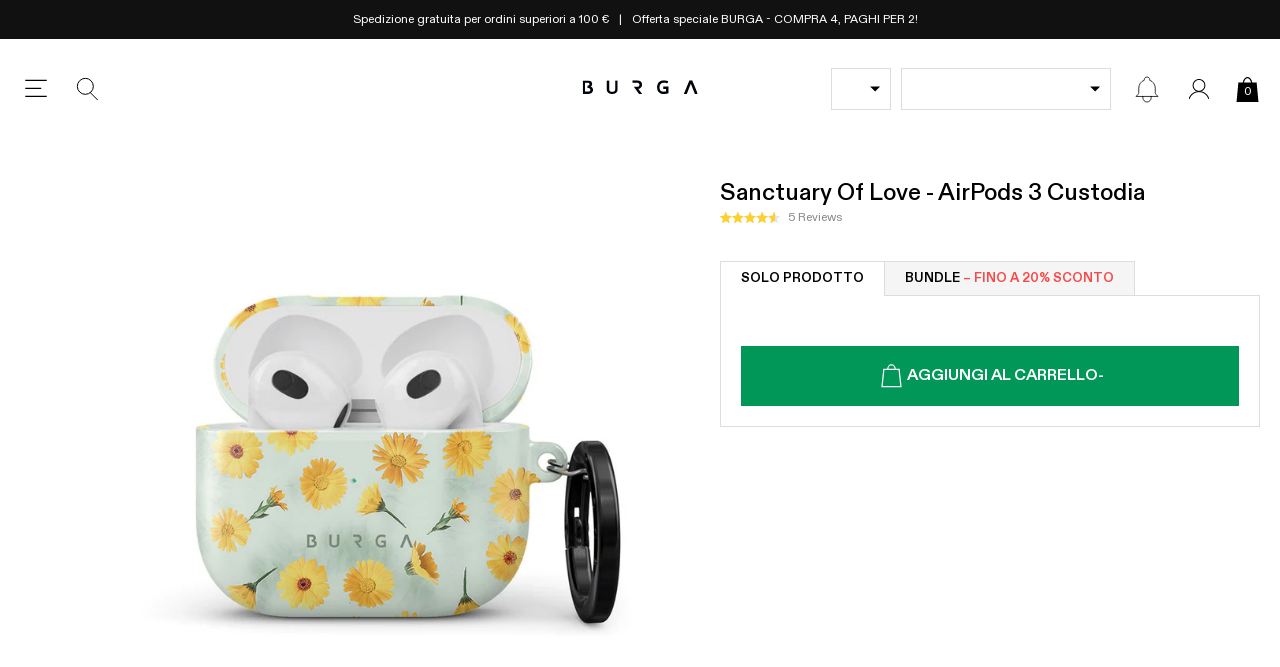

--- FILE ---
content_type: text/javascript
request_url: https://burga.it/cdn/shop/t/43/assets/scripts.chunks.global.js?v=171585613206147796681768315911
body_size: 55718
content:
(()=>{var t={224:function(t,e,s){t=s.nmd(t),function(s){"use strict";var n={};s.PubSub?(n=s.PubSub,console.warn("PubSub already loaded, using existing version")):(s.PubSub=n,function(t){var e={},s=-1,n="*";function hasKeys(t){var e;for(e in t)if(Object.prototype.hasOwnProperty.call(t,e))return!0;return!1}function throwException(t){return function reThrowException(){throw t}}function callSubscriberWithDelayedExceptions(t,e,s){try{t(e,s)}catch(t){setTimeout(throwException(t),0)}}function callSubscriberWithImmediateExceptions(t,e,s){t(e,s)}function deliverMessage(t,s,n,i){var o,r=e[s],a=i?callSubscriberWithImmediateExceptions:callSubscriberWithDelayedExceptions;if(Object.prototype.hasOwnProperty.call(e,s))for(o in r)Object.prototype.hasOwnProperty.call(r,o)&&a(r[o],t,n)}function createDeliveryFunction(t,e,s){return function deliverNamespaced(){var i=String(t),o=i.lastIndexOf(".");for(deliverMessage(t,t,e,s);-1!==o;)o=(i=i.substr(0,o)).lastIndexOf("."),deliverMessage(t,i,e,s);deliverMessage(t,n,e,s)}}function hasDirectSubscribersFor(t){var s=String(t);return Boolean(Object.prototype.hasOwnProperty.call(e,s)&&hasKeys(e[s]))}function messageHasSubscribers(t){for(var e=String(t),s=hasDirectSubscribersFor(e)||hasDirectSubscribersFor(n),i=e.lastIndexOf(".");!s&&-1!==i;)i=(e=e.substr(0,i)).lastIndexOf("."),s=hasDirectSubscribersFor(e);return s}function publish(t,e,s,n){var i=createDeliveryFunction(t="symbol"==typeof t?t.toString():t,e,n);return!!messageHasSubscribers(t)&&(!0===s?i():setTimeout(i,0),!0)}t.publish=function(e,s){return publish(e,s,!1,t.immediateExceptions)},t.publishSync=function(e,s){return publish(e,s,!0,t.immediateExceptions)},t.subscribe=function(t,n){if("function"!=typeof n)return!1;t="symbol"==typeof t?t.toString():t,Object.prototype.hasOwnProperty.call(e,t)||(e[t]={});var i="uid_"+String(++s);return e[t][i]=n,i},t.subscribeAll=function(e){return t.subscribe(n,e)},t.subscribeOnce=function(e,s){var n=t.subscribe(e,function(){t.unsubscribe(n),s.apply(this,arguments)});return t},t.clearAllSubscriptions=function clearAllSubscriptions(){e={}},t.clearSubscriptions=function clearSubscriptions(t){var s;for(s in e)Object.prototype.hasOwnProperty.call(e,s)&&0===s.indexOf(t)&&delete e[s]},t.countSubscriptions=function countSubscriptions(t){var s,n,i=0;for(s in e)if(Object.prototype.hasOwnProperty.call(e,s)&&0===s.indexOf(t)){for(n in e[s])i++;break}return i},t.getSubscriptions=function getSubscriptions(t){var s,n=[];for(s in e)Object.prototype.hasOwnProperty.call(e,s)&&0===s.indexOf(t)&&n.push(s);return n},t.unsubscribe=function(s){var n,i,o,descendantTopicExists=function(t){var s;for(s in e)if(Object.prototype.hasOwnProperty.call(e,s)&&0===s.indexOf(t))return!0;return!1},r="string"==typeof s&&(Object.prototype.hasOwnProperty.call(e,s)||descendantTopicExists(s)),a=!r&&"string"==typeof s,l="function"==typeof s,c=!1;if(!r){for(n in e)if(Object.prototype.hasOwnProperty.call(e,n)){if(i=e[n],a&&i[s]){delete i[s],c=s;break}if(l)for(o in i)Object.prototype.hasOwnProperty.call(i,o)&&i[o]===s&&(delete i[o],c=!0)}return c}t.clearSubscriptions(s)}}(n)),void 0!==t&&t.exports&&(e=t.exports=n),e.PubSub=n,t.exports=e=n}("object"==typeof window&&window||this||s.g)}},e={};function __webpack_require__(s){var n=e[s];if(void 0!==n)return n.exports;var i=e[s]={id:s,loaded:!1,exports:{}};return t[s].call(i.exports,i,i.exports,__webpack_require__),i.loaded=!0,i.exports}__webpack_require__.d=(t,e)=>{for(var s in e)__webpack_require__.o(e,s)&&!__webpack_require__.o(t,s)&&Object.defineProperty(t,s,{enumerable:!0,get:e[s]})},__webpack_require__.g=function(){if("object"==typeof globalThis)return globalThis;try{return this||new Function("return this")()}catch(t){if("object"==typeof window)return window}}(),__webpack_require__.o=(t,e)=>Object.prototype.hasOwnProperty.call(t,e),__webpack_require__.r=t=>{"undefined"!=typeof Symbol&&Symbol.toStringTag&&Object.defineProperty(t,Symbol.toStringTag,{value:"Module"}),Object.defineProperty(t,"__esModule",{value:!0})},__webpack_require__.nmd=t=>(t.paths=[],t.children||(t.children=[]),t);var s={};(()=>{"use strict";__webpack_require__.r(s),__webpack_require__.d(s,{AtatchKlavioToForms:()=>AtatchKlavioToForms_AtatchKlavioToForms,CartBonusItems:()=>CartBonusItems,CartForm:()=>CartForm,CartFreeShippingBar:()=>CartFreeShippingBar,CartItems:()=>CartItems,CartLineItem:()=>CartLineItem,CartModelInfo:()=>CartModelInfo,CartTotals:()=>CartTotals,CartValueProps:()=>CartValueProps,DynamicProductSidebarSelector:()=>DynamicProductSidebarSelector,DynamicProductThumb:()=>DynamicProductThumb,EmblaCarousel:()=>embla_carousel_esm_EmblaCarousel,EmblaCarouselAutoplay:()=>EmblaCarouselAutoplay,EmblaCarouselScrollbar:()=>embla_EmblaCarouselScrollbar,EmblaNav:()=>embla_EmblaNav,FitText:()=>FitText,GetLazyPlayVideo:()=>GlobalLazyPlayVideo_GetLazyPlayVideo,GlobalAjaxContent:()=>GlobalAjaxContent,GlobalCartUpsells:()=>GlobalCartUpsells,GlobalCountdown:()=>GlobalCountdown,GlobalDiscountNotifications:()=>GlobalDiscountNotifications,GlobalDropdownUi:()=>GlobalDropdownUi,GlobalDynamicProductGroup:()=>GlobalDynamicProductGroup,GlobalDynamicProductGroupItem:()=>GlobalDynamicProductGroupItem,GlobalDynamicProductGroupUtil:()=>GlobalDynamicProductGroupUtil_GlobalDynamicProductGroupUtil,GlobalFeaturedCollection:()=>GlobalFeaturedCollection,GlobalFooterNewsletter:()=>GlobalFooterNewsletter,GlobalInfiniteTicker:()=>GlobalInfiniteTicker,GlobalInstagramCarousel:()=>GlobalInstagramCarousel,GlobalLazyPlayVideo:()=>GlobalLazyPlayVideo,GlobalModelSelector:()=>GlobalModelSelector,GlobalNewsCenter:()=>GlobalNewsCenter,GlobalNiceSelector:()=>GlobalNiceSelector,GlobalOnAtcModal:()=>GlobalOnAtcModal,GlobalOptionSelector:()=>GlobalOptionSelector,GlobalPaymentIcons:()=>GlobalPaymentIcons,GlobalPhoneModelSelectorToggle:()=>GlobalPhoneModelSelectorToggle,GlobalProductCrossSellFeed:()=>GlobalProductCrossSellFeed,GlobalProductOptionSelector:()=>GlobalProductOptionSelector,GlobalProductSearchFeed:()=>GlobalProductSearchFeed,GlobalProductThumbForm:()=>GlobalProductThumbForm,GlobalProductThumbnail:()=>GlobalProductThumbnail,GlobalProxyTags:()=>GlobalProxyTags,GlobalQtySelector:()=>GlobalQtySelector,GlobalScreenProtectorTypeSelector:()=>GlobalScreenProtectorTypeSelector,GlobalSidebar:()=>GlobalSidebar,GlobalSidebarNav:()=>GlobalSidebarNav,GlobalSidebarOptionSelector:()=>GlobalSidebarOptionSelector,GlobalSidebarSearch:()=>GlobalSidebarSearch,GlobalSpinToWin:()=>GlobalSpinToWin,GlobalTerSelectorModal:()=>GlobalTerSelectorModal,GlobalizationToggle:()=>GlobalizationToggle,ModalBox:()=>ModalBox_ModalBox,ProductForm:()=>ProductForm,ProductMacbookOptionsWrapper:()=>ProductMacbookOptionsWrapper,SerializeToObject:()=>SerializeToObject,SerializeToUrlParams:()=>SerializeToUrlParams,SidebarCart:()=>SidebarCart,SidebarCartLayout:()=>SidebarCartLayout,SidebarCartNav:()=>SidebarCartNav,SidebarCartSection:()=>SidebarCartSection,VirtualSelector:()=>VirtualSelector,debounce:()=>e});class GlobalSidebar extends HTMLElement{constructor(){super(),this.ObserverLite=new ObserverLite}subscribe(t){return this.ObserverLite.subscribe(t)}next(t){this.ObserverLite.next(t)}connectedCallback(){if(this.containerRight=!!this.attributes.container_right,this.buttonHide=!!this.attributes.button_hide,this.buttonLeft=!!this.attributes.button_left,this.renderedOnInit=!!this.attributes.rendered_on_Init,this.observer_key=!!this.attributes.observer_key&&this.attributes.observer_key.value,this.renderedOnInit&&this.initRender(),this.observer_key){new ObserverLite({key:this.observer_key}).next(this)}}toggle(){this.isOpen?this.close():this.open()}addWrapper(){this.wrapper=this.querySelector(".modal-wrapper")||!1,this.wrapper&&(this.mask=this.wrapper.querySelector(".modal-mask"),this.contentWrapper=this.wrapper.querySelector(".modal-sidebar"),this.closeButton=this.wrapper.querySelector(".modal-close-btn"))}initRender(){if(this.addWrapper(),!this.wrapper){this.content=this.querySelector(":scope > template")?.content||this.children[0];let t=`<div class="modal-wrapper modal-wrapper--xover">\n                         <div class="modal-mask modal-close"></div>\n                         <div class="modal-sidebar">\n                           ${this.buttonHide?"":'<button aria-label="close" class="modal-close modal-close-btn btn-reset"></button>'}\n                         </div>\n                       </div>`;t=parseHTML(t),this.wrapper=t.querySelector(".modal-wrapper"),this.mask=t.querySelector(".modal-mask"),this.contentWrapper=t.querySelector(".modal-sidebar"),this.closeButton=t.querySelector(".modal-close-btn"),this.contentWrapper.appendChild(this.content),this.appendChild(t)}this.next({render:!0}),this.isBound||(this.isBound=!0,this.containerRight&&(this.contentWrapper.style.left="auto",this.contentWrapper.style.right="0px"),this.buttonLeft&&this.closeButton.classList.add("modal-close-btn--left"),this.wrapper.querySelectorAll(".modal-close").forEach(t=>{t.addEventListener("click",t=>{t.preventDefault(),this.close()})}),this.TrapFocusLite=new TrapFocusLite(this),this.TrapFocusLite.subscribe(({key:t})=>{"Escape"==t&&this.close()})),this.isInitRendered=!0}open(){this.isInitRendered||this.initRender();const t=window.innerWidth-document.body.clientWidth;this.scrollOffset=window.scrollY,document.body.classList.add("body-masked"),document.body.style.paddingRight=`${t}px`,document.body.style.setProperty("--scroll_offset",`-${this.scrollOffset}px`),this.wrapper.style.display="block",this.wrapper.animate([{opacity:0},{opacity:1}],0).onfinish=t=>{t.target.effect.target.style.opacity=1};const e=this.containerRight?"150px":"-150px";this.contentWrapper.animate([{transform:`translateX(${e})`,opacity:0},{transform:"translateX(0px)",opacity:1}],0).onfinish=t=>{t.target.effect.target.style.transform="translateX(0px)",t.target.effect.target.style.opacity=1,this.TrapFocusLite.setFocus(),this.TrapFocusLite.setAttributes(this,{role:"dialog","aria-modal":"true","aria-live":"assertive"}),this.TrapFocusLite.removeAttributes(this,["aria-hidden"]),this.isOpen=!0,this.next({open:!0})}}close(){const t=this.containerRight?"150px":"-150px";this.wrapper.animate([{opacity:1},{opacity:0}],0).onfinish=t=>{t.target.effect.target.style.opacity=0,t.target.effect.target.style.display="none",document.body.classList.remove("body-masked"),document.body.style.paddingRight="0px",window.scrollTo(0,this.scrollOffset),this.TrapFocusLite.resetFocus(),this.TrapFocusLite.removeAttributes(this,["role","aria-modal","aria-live"]),this.TrapFocusLite.setAttributes(this,{"aria-hidden":"true"}),this.isOpen=!1,this.next({open:!1})},this.contentWrapper.animate([{transform:"translateX(0px)",opacity:1},{transform:`translateX(${t})`,opacity:0}],0).onfinish=t=>{t.target.effect.target.style.opacity=0}}}function isNumber(t){return"number"==typeof t}function isString(t){return"string"==typeof t}function isBoolean(t){return"boolean"==typeof t}function isObject(t){return"[object Object]"===Object.prototype.toString.call(t)}function mathAbs(t){return Math.abs(t)}function mathSign(t){return Math.sign(t)}function deltaAbs(t,e){return mathAbs(t-e)}function arrayKeys(t){return objectKeys(t).map(Number)}function arrayLast(t){return t[arrayLastIndex(t)]}function arrayLastIndex(t){return Math.max(0,t.length-1)}function arrayIsLastIndex(t,e){return e===arrayLastIndex(t)}function arrayFromNumber(t,e=0){return Array.from(Array(t),(t,s)=>e+s)}function objectKeys(t){return Object.keys(t)}function objectsMergeDeep(t,e){return[t,e].reduce((t,e)=>(objectKeys(e).forEach(s=>{const n=t[s],i=e[s],o=isObject(n)&&isObject(i);t[s]=o?objectsMergeDeep(n,i):i}),t),{})}function isMouseEvent(t,e){return void 0!==e.MouseEvent&&t instanceof e.MouseEvent}function EventStore(){let t=[];const e={add:function add(s,n,i,o={passive:!0}){let r;if("addEventListener"in s)s.addEventListener(n,i,o),r=()=>s.removeEventListener(n,i,o);else{const t=s;t.addListener(i),r=()=>t.removeListener(i)}return t.push(r),e},clear:function clear(){t=t.filter(t=>t())}};return e}function Animations(t,e,s,n){const i=EventStore(),o=1e3/60;let r=null,a=0,l=0;function animate(t){if(!l)return;r||(r=t,s(),s());const i=t-r;for(r=t,a+=i;a>=o;)s(),a-=o;n(a/o),l&&(l=e.requestAnimationFrame(animate))}function stop(){e.cancelAnimationFrame(l),r=null,a=0,l=0}return{init:function init(){i.add(t,"visibilitychange",()=>{t.hidden&&function reset(){r=null,a=0}()})},destroy:function destroy(){stop(),i.clear()},start:function start(){l||(l=e.requestAnimationFrame(animate))},stop,update:s,render:n}}function Limit(t=0,e=0){const s=mathAbs(t-e);function reachedMin(e){return e<t}function reachedMax(t){return t>e}function reachedAny(t){return reachedMin(t)||reachedMax(t)}return{length:s,max:e,min:t,constrain:function constrain(s){return reachedAny(s)?reachedMin(s)?t:e:s},reachedAny,reachedMax,reachedMin,removeOffset:function removeOffset(t){return s?t-s*Math.ceil((t-e)/s):t}}}function Counter(t,e,s){const{constrain:n}=Limit(0,t),i=t+1;let o=withinLimit(e);function withinLimit(t){return s?mathAbs((i+t)%i):n(t)}function get(){return o}function clone(){return Counter(t,get(),s)}const r={get,set:function set(t){return o=withinLimit(t),r},add:function add(t){return clone().set(get()+t)},clone};return r}function DragHandler(t,e,s,n,i,o,r,a,l,c,d,u,h,p,b,g,m,f,v){const{cross:_,direction:w}=t,S=["INPUT","SELECT","TEXTAREA"],k={passive:!1},$=EventStore(),C=EventStore(),L=Limit(50,225).constrain(p.measure(20)),O={mouse:300,touch:400},T={mouse:500,touch:600},A=b?43:25;let G=!1,M=0,E=0,P=!1,D=!1,j=!1,q=!1;function move(t){if(!isMouseEvent(t,n)&&t.touches.length>=2)return up(t);const e=o.readPoint(t),s=o.readPoint(t,_),r=deltaAbs(e,M),l=deltaAbs(s,E);if(!D&&!q){if(!t.cancelable)return up(t);if(D=r>l,!D)return up(t)}const d=o.pointerMove(t);r>g&&(j=!0),c.useFriction(.3).useDuration(.75),a.start(),i.add(w(d)),t.preventDefault()}function up(t){const e=d.byDistance(0,!1).index!==u.get(),s=o.pointerUp(t)*function forceBoost(){return(b?T:O)[q?"mouse":"touch"]}(),n=function allowedForce(t,e){const s=u.add(-1*mathSign(t)),n=d.byDistance(t,!b).distance;return b||mathAbs(t)<L?n:m&&e?.5*n:d.byIndex(s.get(),0).distance}(w(s),e),i=function factorAbs(t,e){if(0===t||0===e)return 0;if(mathAbs(t)<=mathAbs(e))return 0;const s=deltaAbs(mathAbs(t),mathAbs(e));return mathAbs(s/t)}(s,n),r=A-10*i,a=f+i/50;D=!1,P=!1,C.clear(),c.useDuration(r).useFriction(a),l.distance(n,!b),q=!1,h.emit("pointerUp")}function click(t){j&&(t.stopPropagation(),t.preventDefault(),j=!1)}return{init:function init(t){if(!v)return;function downIfAllowed(a){(isBoolean(v)||v(t,a))&&function down(t){const a=isMouseEvent(t,n);if(q=a,j=b&&a&&!t.buttons&&G,G=deltaAbs(i.get(),r.get())>=2,a&&0!==t.button)return;if(function isFocusNode(t){const e=t.nodeName||"";return S.includes(e)}(t.target))return;P=!0,o.pointerDown(t),c.useFriction(0).useDuration(0),i.set(r),function addDragEvents(){const t=q?s:e;C.add(t,"touchmove",move,k).add(t,"touchend",up).add(t,"mousemove",move,k).add(t,"mouseup",up)}(),M=o.readPoint(t),E=o.readPoint(t,_),h.emit("pointerDown")}(a)}const a=e;$.add(a,"dragstart",t=>t.preventDefault(),k).add(a,"touchmove",()=>{},k).add(a,"touchend",()=>{}).add(a,"touchstart",downIfAllowed).add(a,"mousedown",downIfAllowed).add(a,"touchcancel",up).add(a,"contextmenu",up).add(a,"click",click,!0)},destroy:function destroy(){$.clear(),C.clear()},pointerDown:function pointerDown(){return P}}}function DragTracker(t,e){let s,n;function readTime(t){return t.timeStamp}function readPoint(s,n){const i="client"+("x"===(n||t.scroll)?"X":"Y");return(isMouseEvent(s,e)?s:s.touches[0])[i]}return{pointerDown:function pointerDown(t){return s=t,n=t,readPoint(t)},pointerMove:function pointerMove(t){const e=readPoint(t)-readPoint(n),i=readTime(t)-readTime(s)>170;return n=t,i&&(s=t),e},pointerUp:function pointerUp(t){if(!s||!n)return 0;const e=readPoint(n)-readPoint(s),i=readTime(t)-readTime(s),o=readTime(t)-readTime(n)>170,r=e/i;return i&&!o&&mathAbs(r)>.1?r:0},readPoint}}function ResizeHandler(t,e,s,n,i,o,r){const a=[t].concat(n);let l,c,d=[],u=!1;function readSize(t){return i.measureSize(r.measure(t))}return{init:function init(i){o&&(c=readSize(t),d=n.map(readSize),l=new ResizeObserver(s=>{(isBoolean(o)||o(i,s))&&function defaultCallback(s){for(const o of s){if(u)return;const s=o.target===t,r=n.indexOf(o.target),a=s?c:d[r];if(mathAbs(readSize(s?t:n[r])-a)>=.5){i.reInit(),e.emit("resize");break}}}(s)}),s.requestAnimationFrame(()=>{a.forEach(t=>l.observe(t))}))},destroy:function destroy(){u=!0,l&&l.disconnect()}}}function ScrollBounds(t,e,s,n,i){const o=i.measure(10),r=i.measure(50),a=Limit(.1,.99);let l=!1;function shouldConstrain(){return!l&&(!!t.reachedAny(s.get())&&!!t.reachedAny(e.get()))}return{shouldConstrain,constrain:function constrain(i){if(!shouldConstrain())return;const l=t.reachedMin(e.get())?"min":"max",c=mathAbs(t[l]-e.get()),d=s.get()-e.get(),u=a.constrain(c/r);s.subtract(d*u),!i&&mathAbs(d)<o&&(s.set(t.constrain(s.get())),n.useDuration(25).useBaseFriction())},toggleActive:function toggleActive(t){l=!t}}}function ScrollLooper(t,e,s,n){const i=e.min+.1,o=e.max+.1,{reachedMin:r,reachedMax:a}=Limit(i,o);return{loop:function loop(e){if(!function shouldLoop(t){return 1===t?a(s.get()):-1===t&&r(s.get())}(e))return;const i=t*(-1*e);n.forEach(t=>t.add(i))}}}function ScrollTarget(t,e,s,n,i){const{reachedAny:o,removeOffset:r,constrain:a}=n;function minDistance(t){return t.concat().sort((t,e)=>mathAbs(t)-mathAbs(e))[0]}function shortcut(e,n){const i=[e,e+s,e-s];if(!t)return e;if(!n)return minDistance(i);const o=i.filter(t=>mathSign(t)===n);return o.length?minDistance(o):arrayLast(i)-s}return{byDistance:function byDistance(s,n){const l=i.get()+s,{index:c,distance:d}=function findTargetSnap(s){const n=t?r(s):a(s),i=e.map((t,e)=>({diff:shortcut(t-n,0),index:e})).sort((t,e)=>mathAbs(t.diff)-mathAbs(e.diff)),{index:o}=i[0];return{index:o,distance:n}}(l),u=!t&&o(l);return!n||u?{index:c,distance:s}:{index:c,distance:s+shortcut(e[c]-d,0)}},byIndex:function byIndex(t,s){return{index:t,distance:shortcut(e[t]-i.get(),s)}},shortcut}}function SlideFocus(t,e,s,n,i,o,r,a){const l={passive:!0,capture:!0};let c=0;function registerTabPress(t){"Tab"===t.code&&(c=(new Date).getTime())}return{init:function init(d){a&&(o.add(document,"keydown",registerTabPress,!1),e.forEach((e,u)=>{o.add(e,"focus",e=>{(isBoolean(a)||a(d,e))&&function defaultCallback(e){if((new Date).getTime()-c>10)return;r.emit("slideFocusStart"),t.scrollLeft=0;const o=s.findIndex(t=>t.includes(e));isNumber(o)&&(i.useDuration(0),n.index(o,0),r.emit("slideFocus"))}(u)},l)}))}}}function Vector1D(t){let e=t;function normalizeInput(t){return isNumber(t)?t:t.get()}return{get:function get(){return e},set:function set(t){e=normalizeInput(t)},add:function add(t){e+=normalizeInput(t)},subtract:function subtract(t){e-=normalizeInput(t)}}}function Translate(t,e){const s="x"===t.scroll?function x(t){return`translate3d(${t}px,0px,0px)`}:function y(t){return`translate3d(0px,${t}px,0px)`},n=e.style;let i=null,o=!1;return{clear:function clear(){o||(n.transform="",e.getAttribute("style")||e.removeAttribute("style"))},to:function to(e){if(o)return;const r=function roundToTwoDecimals(t){return Math.round(100*t)/100}(t.direction(e));r!==i&&(n.transform=s(r),i=r)},toggleActive:function toggleActive(t){o=!t}}}function SlideLooper(t,e,s,n,i,o,r,a,l){const c=arrayKeys(i),d=arrayKeys(i).reverse(),u=function startPoints(){const t=r[0];return findLoopPoints(slidesInGap(d,t),s,!1)}().concat(function endPoints(){const t=e-r[0]-1;return findLoopPoints(slidesInGap(c,t),-s,!0)}());function removeSlideSizes(t,e){return t.reduce((t,e)=>t-i[e],e)}function slidesInGap(t,e){return t.reduce((t,s)=>removeSlideSizes(t,e)>0?t.concat([s]):t,[])}function findLoopPoints(i,r,c){const d=function findSlideBounds(t){return o.map((s,i)=>({start:s-n[i]+.5+t,end:s+e-.5+t}))}(r);return i.map(e=>{const n=c?0:-s,i=c?s:0,o=c?"end":"start",r=d[e][o];return{index:e,loopPoint:r,slideLocation:Vector1D(-1),translate:Translate(t,l[e]),target:()=>a.get()>r?n:i}})}return{canLoop:function canLoop(){return u.every(({index:t})=>removeSlideSizes(c.filter(e=>e!==t),e)<=.1)},clear:function clear(){u.forEach(t=>t.translate.clear())},loop:function loop(){u.forEach(t=>{const{target:e,translate:s,slideLocation:n}=t,i=e();i!==n.get()&&(s.to(i),n.set(i))})},loopPoints:u}}function SlidesHandler(t,e,s){let n,i=!1;return{init:function init(o){s&&(n=new MutationObserver(t=>{i||(isBoolean(s)||s(o,t))&&function defaultCallback(t){for(const s of t)if("childList"===s.type){o.reInit(),e.emit("slidesChanged");break}}(t)}),n.observe(t,{childList:!0}))},destroy:function destroy(){n&&n.disconnect(),i=!0}}}function SlidesInView(t,e,s,n){const i={};let o,r=null,a=null,l=!1;return{init:function init(){o=new IntersectionObserver(t=>{l||(t.forEach(t=>{const s=e.indexOf(t.target);i[s]=t}),r=null,a=null,s.emit("slidesInView"))},{root:t.parentElement,threshold:n}),e.forEach(t=>o.observe(t))},destroy:function destroy(){o&&o.disconnect(),l=!0},get:function get(t=!0){if(t&&r)return r;if(!t&&a)return a;const e=function createInViewList(t){return objectKeys(i).reduce((e,s)=>{const n=parseInt(s),{isIntersecting:o}=i[n];return(t&&o||!t&&!o)&&e.push(n),e},[])}(t);return t&&(r=e),t||(a=e),e}}}function SlidesToScroll(t,e,s,n,i,o,r,a,l){const{startEdge:c,endEdge:d,direction:u}=t,h=isNumber(s);return{groupSlides:function groupSlides(t){return h?function byNumber(t,e){return arrayKeys(t).filter(t=>t%e===0).map(s=>t.slice(s,s+e))}(t,s):function bySize(t){return t.length?arrayKeys(t).reduce((s,h,p)=>{const b=arrayLast(s)||0,g=0===b,m=h===arrayLastIndex(t),f=i[c]-o[b][c],v=i[c]-o[h][d],_=!n&&g?u(r):0,w=mathAbs(v-(!n&&m?u(a):0)-(f+_));return p&&w>e+l&&s.push(h),m&&s.push(t.length),s},[]).map((e,s,n)=>{const i=Math.max(n[s-1]||0);return t.slice(i,e)}):[]}(t)}}}function Engine(t,e,s,n,i,o,r){const{align:a,axis:l,direction:c,startIndex:d,loop:u,duration:h,dragFree:p,dragThreshold:b,inViewThreshold:g,slidesToScroll:m,skipSnaps:f,containScroll:v,watchResize:_,watchSlides:w,watchDrag:S,watchFocus:k}=o,$={measure:function measure(t){const{offsetTop:e,offsetLeft:s,offsetWidth:n,offsetHeight:i}=t;return{top:e,right:s+n,bottom:e+i,left:s,width:n,height:i}}},C=$.measure(e),L=s.map($.measure),O=function Axis(t,e){const s="rtl"===e,n="y"===t,i=!n&&s?-1:1;return{scroll:n?"y":"x",cross:n?"x":"y",startEdge:function getStartEdge(){return n?"top":s?"right":"left"}(),endEdge:function getEndEdge(){return n?"bottom":s?"left":"right"}(),measureSize:function measureSize(t){const{height:e,width:s}=t;return n?e:s},direction:function direction(t){return t*i}}}(l,c),T=O.measureSize(C),A=function PercentOfView(t){return{measure:function measure(e){return t*(e/100)}}}(T),G=function Alignment(t,e){const s={start:function start(){return 0},center:function center(t){return end(t)/2},end};function end(t){return e-t}return{measure:function measure(n,i){return isString(t)?s[t](n):t(e,n,i)}}}(a,T),M=!u&&!!v,E=u||!!v,{slideSizes:P,slideSizesWithGaps:D,startGap:j,endGap:q}=function SlideSizes(t,e,s,n,i,o){const{measureSize:r,startEdge:a,endEdge:l}=t,c=s[0]&&i,d=function measureStartGap(){if(!c)return 0;const t=s[0];return mathAbs(e[a]-t[a])}(),u=function measureEndGap(){if(!c)return 0;const t=o.getComputedStyle(arrayLast(n));return parseFloat(t.getPropertyValue(`margin-${l}`))}(),h=s.map(r),p=function measureWithGaps(){return s.map((t,e,s)=>{const n=!e,i=arrayIsLastIndex(s,e);return n?h[e]+d:i?h[e]+u:s[e+1][a]-t[a]}).map(mathAbs)}();return{slideSizes:h,slideSizesWithGaps:p,startGap:d,endGap:u}}(O,C,L,s,E,i),I=SlidesToScroll(O,T,m,u,C,L,j,q,2),{snaps:N,snapsAligned:H}=function ScrollSnaps(t,e,s,n,i){const{startEdge:o,endEdge:r}=t,{groupSlides:a}=i,l=function measureSizes(){return a(n).map(t=>arrayLast(t)[r]-t[0][o]).map(mathAbs)}().map(e.measure),c=function measureUnaligned(){return n.map(t=>s[o]-t[o]).map(t=>-mathAbs(t))}(),d=function measureAligned(){return a(c).map(t=>t[0]).map((t,e)=>t+l[e])}();return{snaps:c,snapsAligned:d}}(O,G,C,L,I),F=-arrayLast(N)+arrayLast(D),{snapsContained:V,scrollContainLimit:B}=function ScrollContain(t,e,s,n,i){const o=Limit(-e+t,0),r=function measureBounded(){return s.map((t,e)=>{const{min:n,max:i}=o,r=o.constrain(t),a=!e,l=arrayIsLastIndex(s,e);return a?i:l||usePixelTolerance(n,r)?n:usePixelTolerance(i,r)?i:r}).map(t=>parseFloat(t.toFixed(3)))}(),a=function findScrollContainLimit(){const t=r[0],e=arrayLast(r);return Limit(r.lastIndexOf(t),r.indexOf(e)+1)}();function usePixelTolerance(t,e){return deltaAbs(t,e)<=1}return{snapsContained:function measureContained(){if(e<=t+i)return[o.max];if("keepSnaps"===n)return r;const{min:s,max:l}=a;return r.slice(s,l)}(),scrollContainLimit:a}}(T,F,H,v,2),U=M?V:H,{limit:R}=function ScrollLimit(t,e,s){const n=e[0];return{limit:Limit(s?n-t:arrayLast(e),n)}}(F,U,u),z=Counter(arrayLastIndex(U),d,u),W=z.clone(),J=arrayKeys(s),K=Animations(n,i,()=>(({dragHandler:t,scrollBody:e,scrollBounds:s,options:{loop:n}})=>{n||s.constrain(t.pointerDown()),e.seek()})(ct),t=>(({scrollBody:t,translate:e,location:s,offsetLocation:n,previousLocation:i,scrollLooper:o,slideLooper:r,dragHandler:a,animation:l,eventHandler:c,scrollBounds:d,options:{loop:u}},h)=>{const p=t.settled(),b=!d.shouldConstrain(),g=u?p:p&&b,m=g&&!a.pointerDown();m&&l.stop();const f=s.get()*h+i.get()*(1-h);n.set(f),u&&(o.loop(t.direction()),r.loop()),e.to(n.get()),m&&c.emit("settle"),g||c.emit("scroll")})(ct,t)),Q=U[z.get()],X=Vector1D(Q),Y=Vector1D(Q),Z=Vector1D(Q),tt=Vector1D(Q),et=function ScrollBody(t,e,s,n,i,o){let r=0,a=0,l=i,c=o,d=t.get(),u=0;function useDuration(t){return l=t,h}function useFriction(t){return c=t,h}const h={direction:function direction(){return a},duration:function duration(){return l},velocity:function velocity(){return r},seek:function seek(){const e=n.get()-t.get();let i=0;return l?(s.set(t),r+=e/l,r*=c,d+=r,t.add(r),i=d-u):(r=0,s.set(n),t.set(n),i=e),a=mathSign(i),u=d,h},settled:function settled(){return mathAbs(n.get()-e.get())<.001},useBaseFriction:function useBaseFriction(){return useFriction(o)},useBaseDuration:function useBaseDuration(){return useDuration(i)},useFriction,useDuration};return h}(X,Z,Y,tt,h,.68),st=ScrollTarget(u,U,F,R,tt),nt=function ScrollTo(t,e,s,n,i,o,r){function scrollTo(i){const a=i.distance,l=i.index!==e.get();o.add(a),a&&(n.duration()?t.start():(t.update(),t.render(1),t.update())),l&&(s.set(e.get()),e.set(i.index),r.emit("select"))}return{distance:function distance(t,e){scrollTo(i.byDistance(t,e))},index:function index(t,s){const n=e.clone().set(t);scrollTo(i.byIndex(n.get(),s))}}}(K,z,W,et,st,tt,r),it=function ScrollProgress(t){const{max:e,length:s}=t;return{get:function get(t){return s?(t-e)/-s:0}}}(R),ot=EventStore(),rt=SlidesInView(e,s,r,g),{slideRegistry:at}=function SlideRegistry(t,e,s,n,i,o){const{groupSlides:r}=i,{min:a,max:l}=n;return{slideRegistry:function createSlideRegistry(){const n=r(o),i=!t||"keepSnaps"===e;return 1===s.length?[o]:i?n:n.slice(a,l).map((t,e,s)=>{const n=!e,i=arrayIsLastIndex(s,e);return n?arrayFromNumber(arrayLast(s[0])+1):i?arrayFromNumber(arrayLastIndex(o)-arrayLast(s)[0]+1,arrayLast(s)[0]):t})}()}}(M,v,U,B,I,J),lt=SlideFocus(t,s,at,nt,et,ot,r,k),ct={ownerDocument:n,ownerWindow:i,eventHandler:r,containerRect:C,slideRects:L,animation:K,axis:O,dragHandler:DragHandler(O,t,n,i,tt,DragTracker(O,i),X,K,nt,et,st,z,r,A,p,b,f,.68,S),eventStore:ot,percentOfView:A,index:z,indexPrevious:W,limit:R,location:X,offsetLocation:Z,previousLocation:Y,options:o,resizeHandler:ResizeHandler(e,r,i,s,O,_,$),scrollBody:et,scrollBounds:ScrollBounds(R,Z,tt,et,A),scrollLooper:ScrollLooper(F,R,Z,[X,Z,Y,tt]),scrollProgress:it,scrollSnapList:U.map(it.get),scrollSnaps:U,scrollTarget:st,scrollTo:nt,slideLooper:SlideLooper(O,T,F,P,D,N,U,Z,s),slideFocus:lt,slidesHandler:SlidesHandler(e,r,w),slidesInView:rt,slideIndexes:J,slideRegistry:at,slidesToScroll:I,target:tt,translate:Translate(O,e)};return ct}customElements.define("global-sidebar",GlobalSidebar);const t={align:"center",axis:"x",container:null,slides:null,containScroll:"trimSnaps",direction:"ltr",slidesToScroll:1,inViewThreshold:0,breakpoints:{},dragFree:!1,dragThreshold:10,loop:!1,skipSnaps:!1,duration:25,startIndex:0,active:!0,watchDrag:!0,watchResize:!0,watchSlides:!0,watchFocus:!0};function OptionsHandler(t){function mergeOptions(t,e){return objectsMergeDeep(t,e||{})}const e={mergeOptions,optionsAtMedia:function optionsAtMedia(e){const s=e.breakpoints||{},n=objectKeys(s).filter(e=>t.matchMedia(e).matches).map(t=>s[t]).reduce((t,e)=>mergeOptions(t,e),{});return mergeOptions(e,n)},optionsMediaQueries:function optionsMediaQueries(e){return e.map(t=>objectKeys(t.breakpoints||{})).reduce((t,e)=>t.concat(e),[]).map(t.matchMedia)}};return e}function embla_carousel_esm_EmblaCarousel(e,s,n){const i=e.ownerDocument,o=i.defaultView,r=OptionsHandler(o),a=function PluginsHandler(t){let e=[];const s={init:function init(s,n){return e=n.filter(({options:e})=>!1!==t.optionsAtMedia(e).active),e.forEach(e=>e.init(s,t)),n.reduce((t,e)=>Object.assign(t,{[e.name]:e}),{})},destroy:function destroy(){e=e.filter(t=>t.destroy())}};return s}(r),l=EventStore(),c=function EventHandler(){let t,e={};function getListeners(t){return e[t]||[]}const s={init:function init(e){t=e},emit:function emit(e){return getListeners(e).forEach(s=>s(t,e)),s},off:function off(t,n){return e[t]=getListeners(t).filter(t=>t!==n),s},on:function on(t,n){return e[t]=getListeners(t).concat([n]),s},clear:function clear(){e={}}};return s}(),{mergeOptions:d,optionsAtMedia:u,optionsMediaQueries:h}=r,{on:p,off:b,emit:g}=c,m=reActivate;let f,v,_,w,S=!1,k=d(t,embla_carousel_esm_EmblaCarousel.globalOptions),$=d(k),C=[];function createEngine(t){const s=Engine(e,_,w,i,o,t,c);if(t.loop&&!s.slideLooper.canLoop()){return createEngine(Object.assign({},t,{loop:!1}))}return s}function activate(t,s){S||(k=d(k,t),$=u(k),C=s||C,function storeElements(){const{container:t,slides:s}=$,n=isString(t)?e.querySelector(t):t;_=n||e.children[0];const i=isString(s)?_.querySelectorAll(s):s;w=[].slice.call(i||_.children)}(),f=createEngine($),h([k,...C.map(({options:t})=>t)]).forEach(t=>l.add(t,"change",reActivate)),$.active&&(f.translate.to(f.location.get()),f.animation.init(),f.slidesInView.init(),f.slideFocus.init(L),f.eventHandler.init(L),f.resizeHandler.init(L),f.slidesHandler.init(L),f.options.loop&&f.slideLooper.loop(),_.offsetParent&&w.length&&f.dragHandler.init(L),v=a.init(L,C)))}function reActivate(t,e){const s=selectedScrollSnap();deActivate(),activate(d({startIndex:s},t),e),c.emit("reInit")}function deActivate(){f.dragHandler.destroy(),f.eventStore.clear(),f.translate.clear(),f.slideLooper.clear(),f.resizeHandler.destroy(),f.slidesHandler.destroy(),f.slidesInView.destroy(),f.animation.destroy(),a.destroy(),l.clear()}function scrollTo(t,e,s){$.active&&!S&&(f.scrollBody.useBaseFriction().useDuration(!0===e?0:$.duration),f.scrollTo.index(t,s||0))}function selectedScrollSnap(){return f.index.get()}const L={canScrollNext:function canScrollNext(){return f.index.add(1).get()!==selectedScrollSnap()},canScrollPrev:function canScrollPrev(){return f.index.add(-1).get()!==selectedScrollSnap()},containerNode:function containerNode(){return _},internalEngine:function internalEngine(){return f},destroy:function destroy(){S||(S=!0,l.clear(),deActivate(),c.emit("destroy"),c.clear())},off:b,on:p,emit:g,plugins:function plugins(){return v},previousScrollSnap:function previousScrollSnap(){return f.indexPrevious.get()},reInit:m,rootNode:function rootNode(){return e},scrollNext:function scrollNext(t){scrollTo(f.index.add(1).get(),t,-1)},scrollPrev:function scrollPrev(t){scrollTo(f.index.add(-1).get(),t,1)},scrollProgress:function scrollProgress(){return f.scrollProgress.get(f.offsetLocation.get())},scrollSnapList:function scrollSnapList(){return f.scrollSnapList},scrollTo,selectedScrollSnap,slideNodes:function slideNodes(){return w},slidesInView:function slidesInView(){return f.slidesInView.get()},slidesNotInView:function slidesNotInView(){return f.slidesInView.get(!1)}};return activate(s,n),setTimeout(()=>c.emit("init"),0),L}embla_carousel_esm_EmblaCarousel.globalOptions=void 0,embla_carousel_esm_EmblaCarousel.globalOptions={watchSlides:!1};class ObservableTimeout{constructor(t){this.ObserverLite=new ObserverLite,this.timeout=!1,this.delay=t||5e3,this.go=this.go.bind(this),this.stop=this.stop.bind(this)}subscribe(t){return this.ObserverLite.subscribe(t)}next(t){this.ObserverLite.next(t)}stop(){this&&clearTimeout(this.timeout)}go(){this&&(this.stop(),this.timeout=setTimeout(()=>{this.next(),this.go()},this.delay))}}function EmblaCarouselAutoplay(t,e){const s=e.rootNode(),n=new ObservableTimeout(5e3),resetTimer=()=>{n.stop(),n.go()};window.onload=()=>{n.go()},n.subscribe(()=>{e.canScrollNext()?e.scrollNext():e.scrollTo(0)}),e.on("reInit",resetTimer),e.on("pointerUp",resetTimer),e.on("pointerDown",n.stop),e.on("select",resetTimer),s.addEventListener("mouseover",n.stop),s.addEventListener("mouseout",n.go)}function embla_EmblaCarouselScrollbar(t={},e){let s,n,i=e.internalEngine(),o=0,r=1,a=!1,l=0,c=0;function toggleVisibility(){if(!s)return;const t=e.containerNode(),n=t.scrollWidth>t.offsetWidth,o=e.scrollSnapList?e.scrollSnapList():i.scrollSnaps,r=e.canScrollNext&&e.canScrollPrev?e.canScrollNext()||e.canScrollPrev():o.length>1;s.style.display=n&&r?"":"none";const a=s.closest(".embla__scrollbar");a&&(n&&r?a.removeAttribute("hidden"):a.setAttribute("hidden",""))}function mapToScroll(){const{target:s}=t;o=e.scrollProgress(),o=o>1?1:o<0?0:o;const i=s.offsetWidth-n.offsetWidth;requestAnimationFrame(()=>{n.style.transform=`translateX(${i*o}px)`,toggleVisibility()})}function resetCursorAndMouseDownState(){a=!1,n.style.cursor="grab",document.removeEventListener("mousemove",onDragMove),document.removeEventListener("mouseup",resetCursorAndMouseDownState),document.removeEventListener("mouseleave",resetCursorAndMouseDownState),document.removeEventListener("touchmove",onDragMove),document.removeEventListener("touchend",resetCursorAndMouseDownState),document.body.classList.remove("embla__dragging"),l=0}function onDragStart(t){t.preventDefault(),a=!0,n.style.cursor="grabbing",l=(t.pageX||t.touches[0].pageX)-s.offsetLeft,c=parseInt(n.style.transform.replace("translateX(","").replace("px)",""))||0,document.body.classList.add("embla__dragging"),document.addEventListener("mousemove",onDragMove),document.addEventListener("mouseup",resetCursorAndMouseDownState),document.addEventListener("mouseleave",resetCursorAndMouseDownState),document.addEventListener("touchmove",onDragMove,{passive:!1}),document.addEventListener("touchend",resetCursorAndMouseDownState)}function onDragMove(t){if(!a)return;t.preventDefault();const e=(t.pageX||t.touches[0].pageX)-s.offsetLeft;let i=c+(e-l);const o=s.offsetWidth-n.offsetWidth;i<0&&(i=0),i>o&&(i=o),n.style.transform=`translateX(${i}px)`,updateCarouselScrollPosition(i,o)}function updateCarouselScrollPosition(t,e){const s=i.scrollSnaps;let n=t/e;n*=s[s.length-1],i.translate.to(n)}function onScrollbarClick(t){if(t.target===n)return;const e=(t.pageX||t.touches&&t.touches[0].pageX)-s.getBoundingClientRect().left,i=n.offsetWidth,o=s.offsetWidth-i;let r=e-i/2;r<0&&(r=0),r>o&&(r=o),n.style.transform=`translateX(${r}px)`,updateCarouselScrollPosition(r,o)}function updateSize(){const{target:i}=t,o=e.containerNode(),a=o.scrollWidth,l=o.offsetWidth,c=i.offsetWidth,d=a/l,u=Math.max(8,c/d);requestAnimationFrame(()=>{r=d,s.style.width="100%",n.style.width=`${u}px`,mapToScroll(),toggleVisibility()})}return t.target&&!i.options.loop&&function build(){const{target:o}=t;s||o.dataset.init||(o.dataset.init=!0,s=document.createElement("div"),n=document.createElement("div"),s.appendChild(n),o.appendChild(s),s.style.height="4px",s.style.background="rgba(0,0,0,.1)",n.style.height="100%",n.style.background="#000",n.style.cursor="grab",Array.from(["init","reInit","scroll","settle","select"]).forEach(t=>e.on(t,()=>{updateSize(),mapToScroll(),toggleVisibility()})),n.addEventListener("mousedown",onDragStart),n.addEventListener("touchstart",onDragStart,{passive:!1}),s.addEventListener("click",onScrollbarClick),updateSize(),toggleVisibility(),e.on("resize",t=>{e=t,i=t.internalEngine(),updateSize(),toggleVisibility()}))}(),{updateSize}}function embla_EmblaNav(t={},e){t.prevBtn&&t.nextBtn&&function addPrevNextBtnsClickHandlers(){const scrollPrev=()=>e.scrollPrev(),scrollNext=()=>e.scrollNext();t.prevBtn.addEventListener("click",scrollPrev,!1),t.nextBtn.addEventListener("click",scrollNext,!1);const s=function addTogglePrevNextBtnsActive(){const togglePrevNextBtnsState=()=>{e.canScrollPrev()?t.prevBtn.removeAttribute("disabled"):t.prevBtn.setAttribute("disabled","disabled"),e.canScrollNext()?t.nextBtn.removeAttribute("disabled"):t.nextBtn.setAttribute("disabled","disabled")};return e.on("select",togglePrevNextBtnsState).on("init",togglePrevNextBtnsState).on("reInit",togglePrevNextBtnsState),()=>{t.prevBtn.removeAttribute("disabled"),t.nextBtn.removeAttribute("disabled")}}();return e.on("destroy",addPrevNextBtnsClickHandlers),()=>{s(),t.prevBtn.removeEventListener("click",scrollPrev,!1),t.nextBtn.removeEventListener("click",scrollNext,!1)}}(),t.dotsNode&&function addDotBtnsAndClickHandlers(){let s=[];const addDotBtnsWithClickHandlers=()=>{t.dotsNode.innerHTML=e.scrollSnapList().map((t,e)=>`<button class="embla__dot" aria-label="Slide #${e}" type="button"></button>`).join(""),s=Array.from(t.dotsNode.querySelectorAll(".embla__dot")),s.forEach((t,s)=>{t.addEventListener("click",()=>e.scrollTo(s),!1)})},toggleDotBtnsActive=()=>{const t=e.previousScrollSnap(),n=e.selectedScrollSnap();s[t]?.classList?.remove("embla__dot--selected"),s[n]?.classList?.add("embla__dot--selected")};return e.on("init",addDotBtnsWithClickHandlers).on("destroy",addDotBtnsWithClickHandlers).on("reInit",addDotBtnsWithClickHandlers).on("init",toggleDotBtnsActive).on("reInit",toggleDotBtnsActive).on("select",toggleDotBtnsActive),()=>{t.dotsNode.innerHTML=""}}()}class GlobalSidebarNav extends HTMLElement{constructor(){super()}connectedCallback(){this.bound||(this.bound=!0,DomReadyPromise().then(()=>{this.bind()}).catch(t=>{console.log(t)}))}handleize(t){return t?t.normalize("NFD").replace(/[\u0300-\u036f]/g,"").toLowerCase().replace(/[^\w]+/g,"-").replace(/^-+|-+$/g,""):t}async bind(){this.querySelectorAll(".js-wbsk-sidebar-nav__close").forEach(t=>t.addEventListener("click",()=>{this.toggle()}));const t=[...this.querySelectorAll("[data-sbn-screen]")],e=[...this.querySelectorAll("[data-sbn-screen-link]")],s=[...this.querySelectorAll(".js-sbn-screen__hide-all")],n=this.querySelector(".js-sbn-screen-parent"),i=[...this.querySelectorAll(".js-sbn-screen-sibling")],o=[...this.querySelectorAll(".js-sidebar-cat-nav-no-link")];e.forEach(e=>e.addEventListener("click",s=>{s.preventDefault();const{sbnScreenLink:o}=e.dataset;t.forEach(t=>{t.style.display="none",t.dataset.sbnScreen==o&&(t.style.display="block",n.scroll({top:0,behavior:"smooth"}),i.forEach(t=>t.style.display="none"))})})),s.forEach(e=>e.addEventListener("click",e=>{e.preventDefault(),i.forEach(t=>t.style.display="block"),t.forEach(t=>t.style.display="none")})),o.forEach(t=>t.addEventListener("click",t=>{t.preventDefault()}));embla_carousel_esm_EmblaCarousel(document.querySelector(".js-mob-nav-collections"),{loop:!1,skipSnaps:!0})}}customElements.define("global-sidebar-nav",GlobalSidebarNav);class GlobalOnAtcModal extends HTMLElement{constructor(){super()}connectedCallback(){DomReadyPromise().then(async()=>{let t=this.querySelector(":scope > template");if(t){try{this.settings=JSON.parse(t.innerHTML),t.remove(),t=null}catch(e){t=null,this.settings=!1,console.log(e)}if(!this.settings)return void this.remove()}this.api=await new StorefrontApi,this.GlobalCart=await new GlobalCart,this.translations=this.settings.translations,this.designCrossSell=await new ObserverLite({key:"DataLayer.designCrossSell"}).once();new ObserverLite({key:"GlobalOnAtcModal$"}).next(this)}).catch(t=>{console.log(t)})}getProducApiData(t){return new Promise((e,s)=>{let n=`\n          {\n            product( handle:"${t}") {\n              tags\n            }\n        }`;this.api.authFetch({body:n,method:"POST"}).then(({data:t,error:n})=>{t&&t.product?e(t.product):s(t)})})}update(t,e){t=t||this.GlobalCart.last_item,this.product=t,this.getProducApiData(t.handle).then(({tags:t})=>{this.product.tags=t||[],this.render(e)}).catch(t=>{this.product.tags=[],this.render()})}bind(){Array.from(this.querySelectorAll(".js-atc-modal-close")).forEach(t=>t.addEventListener("click",()=>this.close())),this.querySelector(".js-atc-modal-show-cart").addEventListener("click",async()=>{if(this.close(),!this.SidebarCartWrapper){const t=new ObserverLite({key:"GlobalSidebar.Cart"});this.SidebarCartWrapper=await t.once()}this.SidebarCartWrapper.toggle()})}close(){this.innerHTML="",document.body.classList.toggle("body-masked")}render(t){if(!this.translations)return;document.body.classList.toggle("body-masked",!0);const e=this.querySelector("[added_product_html]"),s=this.product.final_price,n=this.GlobalCart.ShopifyUtils.formatMoney(s),i=this.product.compare_at_item_price||this.product.original_price||!1,o=!(!i||i==s)&&this.GlobalCart.ShopifyUtils.formatMoney(i);let r="Phone Case"==this.product.product_type&&this.product.tags.filter(t=>t.includes("model:")&&!t.includes("-model:"));r=!(!r||!r.length)&&r[0].split(":")[1];const a=this.product.product_title.split("-"),l=a.length?a[0]:this.product.product_title,c=this.product.variant_options.filter(t=>"N/A"!=t&&"Default Title"!=t),d=this.product.tags&&this.product.tags.filter(t=>t.includes("design:"));this.initOptions={optionNames:this.product.options_with_values.map(({name:t})=>t),optionValues:this.product.options_with_values.map(({value:t})=>t)};const u=`\n      <div added_product_html>\n        <a href="${this.product.url}" class="bg-grey bdr-b bdr-grey ct cb cell-l cell-r flex row-wrap align-center justify-left block-rel">\n          <div class="cart-item__img  bdr bdr-grey">\n            <div class="lazyimg-ar-wrapper block-rel block-oh " style="padding-top:calc(100% / 1.0)">\n              <img src="${this.product.image}">\n            </div>\n          </div>\n          <div class="cart-item__content cell-l">\n            <h3 class="h-style h-xs f-w500 d-block row--xxs block-12/12">${l}</h3>\n            <span class="d-block row--s t-xs t-grey">${a.length>1?a[a.length-1]:""}${c.length?`${a.length>1?" • ":""}${c.join(" • ")}`:""} </span>\n            <global-product-price \n              class="flex row-wrap gap--d4 justify-left t-s f-w500  @mobile__t-xs" \n              ${o?"has_compare_at_price":""}\n              product_type="${this.product.product_type}">\n              <strike \n                compare_at_price="${i}">${o}\n              </strike>\n              <span price="${s}">${n}</span>\n            </global-product-price>\n          </div>\n          <span class="atc-modal__item-tick">\n            <svg id="checked" xmlns="http://www.w3.org/2000/svg" width="15" height="15" viewBox="0 0 15 15">\n              <g id="Group_76" data-name="Group 76">\n                <path id="Path_35" data-name="Path 35" d="M7.5,0A7.5,7.5,0,1,0,15,7.5,7.509,7.509,0,0,0,7.5,0Zm4.192,5.526L6.9,10.282a.737.737,0,0,1-1.034.019L3.327,7.989a.762.762,0,0,1-.056-1.053A.744.744,0,0,1,4.323,6.9L6.335,8.741,10.62,4.455a.758.758,0,0,1,1.071,1.071Z" fill="#009758"></path>\n              </g>\n            </svg>\n          </span>\n        </a>\n        <cart-model-info \n          tags='${JSON.stringify(this.product.tags)}'\n          product_type="${this.product.product_type}">\n        </cart-model-info>\n      </div>\n    `;if(t&&e)return e.style.display="none",e.insertAdjacentHTML("beforebegin",u),void e.remove();const h=`atc_modal-${Math.floor(1e5+9e5*Math.random())}`;this.innerHTML=`\n    <div class="wbsk-ui-modal js-atc-modal" style="display:block">\n      <span class="wbsk-ui-mask js-atc-modal-close"></span>\n      <div class="filter-nav__wrapper filter-nav__wrapper--right filter-nav__wrapper--onAtc">\n        <div class="block-rel filter-nav__main_menu">\n          <div class="filter-nav__menu-header">\n            <button class="js-atc-modal-close filter-nav__control global-icon-button global-icon-button--close filter-nav__control--left btn-reset"></button>\n            <h2 class="h-style h-xs t-ucase f-w700 filter-nav__menu-title">${this.translations.added_to_cart}</h2>\n          </div>\n          ${u}\n         \n          <div class="flex row-wrap align-center justify-center cell-l--s cell-r--s ct cb">\n            <div class="cell-l--s cell-r--s block-6/12">\n              <button class="btn btn--s btn--bdr block-12/12 js-atc-modal-close">${this.translations.continue_shopping}</button>\n            </div>\n            <div class="cell-l--s cell-r--s block-6/12">\n              <button class="btn btn--s btn--green block-12/12 js-atc-modal-show-cart">${this.translations.view_cart}</button>\n            </div>\n          </div>\n          <div class="cell-l cell-r">\n            <h2 class="h-style h-border h-s f-w500 t-ucase tac row"><span class="bg-white block-rel">${this.designCrossSell.designCrossSellSettings.bf_title}</span></h2>\n          </div>\n          <div class="cell-l cell-r @mobile__cell-r--none cb--m">\n            <global-cross-sell-feed>\n               <script type="application/json">\n                {\n                  "key": ${JSON.stringify(h)},\n                  "tags":${JSON.stringify(d)},\n                  "phone_model": "${r}",\n                  "current_type": "${this.product.product_type}",\n                  "sliderContentClass": "flex-item-grid flex-item-grid--s flex-item-grid--2 flex-item-grid--peek-50",\n                  "product_title": "${this.product.product_title}",\n                  "parent_variant_options": ${JSON.stringify(this.initOptions)},\n                  "ab_update_added_product":true,\n                  "translations":${JSON.stringify(this.settings.translations)}\n                }\n              <\/script>\n            </global-cross-sell-feed>\n          </div>\n        </div>\n      </div>\n    </div>\n    `,this.bind()}}customElements.define("global-atc-modal",GlobalOnAtcModal);class SidebarCart extends HTMLElement{constructor(){super()}connectedCallback(){DomReadyPromise().then(async()=>{this.renderOnInit=!!this.attributes.render;let t=!1,e=this.querySelector(":scope > template");if(e){try{t=Array.from(e.content.querySelectorAll("sidebar-cart-layout"))}catch(t){throw new Error(t)}e.remove(),e=null}else t=Array.from(this.querySelectorAll("sidebar-cart-layout"));if(!t.length)throw new Error("no layouts");if(this.layouts={empty:t.filter(({attributes:t})=>t.empty||t.always),hasItems:t.filter(({attributes:t})=>!t.empty||t.always)},!this.layouts?.hasItems?.length)throw new Error("no layouts");this.GlobalCart=await new GlobalCart,this.addEventListener("scroll",()=>{this.updateScrollState(),this.lastScroll=this.scrollTop}),this.updateScrollState();new MutationObserver(()=>{this.scrollTop=this.lastScroll||0,this.updateScrollState()}).observe(this,{childList:!0,subtree:!0}),this.renderOnInit&&this.render();const s=new ObserverLite({key:"GlobalSidebar.Cart"});this.SidebarCartWrapper=await s.once();const{render:n}=await this.SidebarCartWrapper.ObserverLite.once();n&&(this.render(),this.SidebarCartWrapper$=this.SidebarCartWrapper.subscribe(({render:t})=>{this.render()}),this.GlobalCart$=this.GlobalCart.subscribe(()=>{this.render()}))}).catch(t=>{console.log(t)})}disconnectedCallback(){this.GlobalCart$&&this.GlobalCart.ObserverLite.unsubscribe(this.GlobalCart$),this.SidebarCartWrapper$&&this.SidebarCartWrapper.ObserverLite.unsubscribe(this.SidebarCartWrapper$)}updateScrollState(){const t=this.scrollHeight,e=this.offsetHeight,s=this.scrollTop,n=t<=e?"no_scroll":s<=0?"top":s>=t-e-1?"bottom":"scrolling";requestAnimationFrame(()=>{this.setAttribute("progress",n)})}async render(){const t=this.GlobalCart.cart.item_count,e=this.empty||!1;if(!this.rendered||e&&t>0||!e&&0==t){console.log("cart_render start",this.scrollTop),this.rendered=!0,this.empty=0==t;const e=!t&&this.layouts?.empty?.length?this.layouts.empty:this.layouts.hasItems;this.innerHTML="",e.forEach((t,e)=>{const s=t.cloneNode(!0);this.appendChild(s)})}}}customElements.define("sidebar-cart",SidebarCart);class SidebarCartLayout extends HTMLElement{constructor(){super()}connectedCallback(){DomReadyPromise().then(async()=>{this.init()}).catch(t=>{console.log(t)})}async init(){const t=[...this.querySelectorAll("sidebar-cart-section")],e=t.map(t=>t.ObserverLite.once());await Promise.all(e),this.cartSections=t,this.renderAllSections()}renderAllSections(){this.cartSections.forEach(t=>{t.render()})}}customElements.define("sidebar-cart-layout",SidebarCartLayout);class SidebarCartSection extends HTMLElement{constructor(){super(),this.ObserverLite=new ObserverLite}subscribe(t){return this.ObserverLite.subscribe(t)}next(t){this.ObserverLite.next(t)}connectedCallback(){this.connected||(this.connected=!0,DomReadyPromise().then(async()=>{let t=this.querySelector(":scope > template[data-settings]");if(t){try{this.settings=JSON.parse(t.innerHTML)}catch(t){return void console.log(t)}if(t.remove(),t=null,this.settings.dependancies?.length){const t=new DynamicImporter(this.settings.dependancies);await t.load()}if(this.settings.observer_key){new ObserverLite({key:this.settings.observer_key}).subscribe(t=>{"ui:hidden"==t?.eventType?this.setAttribute("hidden",!0):this.removeAttribute("hidden")})}this.unwrap(),this.parent=this.closest("sidebar-cart");const e=this.querySelector(":scope > template[data-content]");if(this.contentHTML=e?.innerHTML||!1,!this.contentHTML)return this.remove(),void this.next();this.next(),this.GlobalCart=this.GlobalCart||await new GlobalCart,this.currentStateHash=this.GlobalCart.cart.hash64,this.requestQueues$=this.GlobalCart.requestQueues$.subscribe(async t=>{this.updateState(t>1),this.settings.dynamicLiquid&&0==t&&this.currentStateHash!=this.GlobalCart.cart.hash64&&(this.currentStateHash=this.GlobalCart.cart.hash64,this.contentHTML=await this.getUpdatedHTML(),this.rendered&&this.render())})}}).catch(t=>{console.log(t)}))}disconnectedCallback(){this.GlobalCart$&&this.GlobalCart.unsubscribe(this.GlobalCart$),this.requestQueues$&&this.GlobalCart.requestQueues$.unsubscribe(this.requestQueues$)}updateState(t){this.settings.state_animation&&(this.settings.state_animation.cart_ui_thinking_text&&(this.dataset.cart_ui_thinking_text=t),this.settings.state_animation.cart_ui_thinking_btn&&(this.dataset.cart_ui_thinking_btn=t))}getUpdatedHTML(){return new Promise((t,e)=>{fetch(`${window.Shopify.routes.root}?sections=${this.settings.id}`).then(t=>t.json()).then(e=>{let s=e[this.settings.id];s=parseHTML(s);const n=s.querySelector("[data-content]");t(n.innerHTML)})})}unwrap(){if(this.parentNode.id===`shopify-section-${this.settings.id}`){let t=this.parentNode;for(;t.firstChild;)t.parentNode.insertBefore(t.firstChild,t);t.remove(),t=null}}async render(){this.innerHTML!=this.contentHTML&&(this.innerHTML=this.contentHTML),this.updateState(!1),this.rendered=!0}}customElements.define("sidebar-cart-section",SidebarCartSection);class CartItems extends HTMLElement{constructor(){super()}async connectedCallback(){this.connected||(this.connected=!0,DomReadyPromise().then(async()=>{let t=this.querySelector(":scope > template[data-settings]");if(t){try{this.settings=JSON.parse(t.innerHTML)}catch(t){return void console.log(t)}t.remove(),t=null,this.settings.blocks=this.settings.blocks.map(t=>{try{t.logic=t?.logic.split("&").map(t=>t.split(":")).reduce((t,e)=>(t[e[0]]=e[1],t),{})||"all"}catch(e){t=!1}return t}).filter(t=>t).map((t,e)=>(t.index=e,t)),this.GlobalCart=await new GlobalCart,this.render(),this.GlobalCart$=this.GlobalCart.subscribe(()=>{this.render()})}}).catch(t=>{console.log(t)}))}disconnectedCallback(){this.GlobalCart$&&this.GlobalCart.ObserverLite.unsubscribe(this.GlobalCart$)}render(){const t=JSON.parse(JSON.stringify(this.settings.blocks)),{items:e}=this.GlobalCart.cart;this.innerHTML=e.length?e.map((s,n)=>{const i=t.find(e=>{if(e.shown&&!e.show_for_all)return!1;if("all"==e.logic)return t[e.index].shown=!0,e;let n=e;for(let t of Object.keys(e.logic)){if(e.logic[t]!=s[t]){n=!1;break}}return n&&(t[e.index].shown=!0),n});if(s){const{product_title:t,product_type:o,options_with_values:r,variant_options:a,image:l,components:c,url:d,discounts:u,line:h,key:p,quantity:b,final_line_price:g,original_line_price:m,properties:f,pre_order:v,compare_at_price:_,dynamic_bundle:w}=s,S={product_title:t,product_type:o,components:c,options_with_values:r,variant_options:a,image:l,url:d,discounts:u,line:h,key:p,quantity:b,final_line_price:g,original_line_price:m,properties:f,pre_order:v,compare_at_price:_,dynamic_bundle:w};return S.line=n+1,S.last=n==e.length-1,`\n              <cart-line-item class="bg-white d-block cell-l cell-r block-rel">\n                <template data-settings>\n                  {\n                    "line_item":${JSON.stringify(S)},\n                    "translations":${JSON.stringify(this.settings.translations)},\n                    "block_for_line":${!!i&&JSON.stringify(i)}\n                  }\n                </template>\n              </cart-line-item>\n            `}}).join(""):""}}customElements.define("cart-items",CartItems);class CartLineItem extends HTMLElement{constructor(){super()}connectedCallback(){this.connected||(this.removeAttribute("loading_animation"),this.connected=!0,DomReadyPromise().then(async()=>{let t=this.querySelector(":scope > template[data-settings]");if(t){try{this.settings=JSON.parse(t.innerHTML),this.line_item=this.settings.line_item}catch(e){return void console.log(t.innerHTML)}t.remove(),t=null,this.GlobalCart=await new GlobalCart,this.render()}}).catch(t=>{console.log(t)}))}disconnectedCallback(){this.qtyselector$&&this.qtyselector.ObserverLite.unsubscribe(this.qtyselector$)}bind(){this.bound||(this.bound=!0,this.qtyselector=this.querySelector("qty-selector"),this.qtyselector$=this.qtyselector?.subscribe(()=>{this.setAttribute("loading_animation",""),this.GlobalCart.updateQty(this.line_item,parseInt(this.qtyselector.value))})||!1,this.removeButton=this.querySelector(".js-sidebar-cart__remove"),this.removeButton?.addEventListener("click",t=>{t.preventDefault(),t.stopPropagation(),this.remove(),this.GlobalCart.updateQty(this.line_item,0)}))}render(){const t=this.settings.block_for_line;let{components:e,product_title:s,product_type:n,options_with_values:i,variant_options:o,image:r,url:a,discounts:l,line:c,key:d,quantity:u,final_line_price:h,original_line_price:p,properties:b,pre_order:g,compare_at_price:m,last:f,dynamic_bundle:v}=this.line_item;b=b||{};let _=s.split("-"),w=_.length>1?_[0]:s;o=o.filter(t=>!t.toLowerCase().includes("n/a"));const S=h,k=this.GlobalCart.ShopifyUtils.formatMoney(S),$=v?v.original_line_compare_at_price?v.original_line_compare_at_price*u:v.original_line_price*u:m&&m!=h?m:p,C=S!=$&&this.GlobalCart.ShopifyUtils.formatMoney($),L=["Style","bundle"],O=`\n      <a class="cart-item__img d-block" aria-label="View ${s}" href="${a}">\n        <img \n          class=""\n          src="${r}?&width=128" \n          alt="${w}" \n          loading="lazy" \n          width="128" \n          height="128">\n      </a>\n      <div class="cart-item__content flex column-nowrap flex-grid--xs  cell-l block-rel">   \n        <a aria-label="View ${s}" href="${a}" class="h-style t-r f-w500 d-block">${w}</a>\n      \n        ${o.includes("Default Title")?"":`<span class="d-block t-grey t-xs">${_[1]?`${_[1]} • `:""}${o.join(" • ")}</span>`}\n        ${Object.values(b).length?`\n            ${Object.keys(b).filter(t=>!L.includes(t)&&!t.startsWith("_")).map(t=>`<span class="t-grey t-xs">${t.replace("_","")}: ${b[t]}</span>`).join("")}\n          `:""}\n        ${g&&this.settings?.translations?.pre_order_ships_on_html?`\n              <div class="flex row-wrap align-center justify-left flex-grid--xxs">\n                <span class="t-green t-xs">${this.settings.translations.pre_order}</span>\n                <span class="t-grey t-xs">| ${this.settings.translations.pre_order_ships_on_html.replace("[[date]]",g.date)}</span>\n              </div>\n            `:""}\n\n        <global-product-price \n          class="flex row-wrap gap--d4 justify-left t-r f-w500" \n          ${C?"has_compare_at_price":""}\n          product_type="${n}">\n          <strike \n            compare_at_price="${$}">${C}\n          </strike>\n            <span price="${S}">${k}</span>\n        </global-product-price>\n       \n        <qty-selector>\n          <template>\n            {\n              "input_attr":{\n                "type": "number",\n                "name": "updates[]",\n                "size": "2",\n                "value": "${u}",\n                "data-id": "${d}"\n              } \n            }\n          </template>\n        </qty-selector>\n        <button class="js-sidebar-cart__remove sidebar-cart__remove btn-reset" aria-label="Remove Item"></button>\n      </div> \n       ${v?`\n              <cart-line-item-bundle-contents class="flex column-nowrap gap--d3 align-top" state_open>\n                <script type="application/json">\n                  ${JSON.stringify({items:v.items})}\n                <\/script>\n              </cart-line-item-bundle-contents>\n            `:""}\n      ${t?.text?`\n          <div \n            style="\n              color:${t.text_color};\n              background-color:${t.bg_color}\n            " \n            class="cart-item-note  ${t.icon?"cart-item-note--has-icon":""} "\n          >\n            ${t.icon?`<img class="cart-item-note__img" src="${t.icon}" width="32" height="32">`:""}\n            <div class="cart-item-note__text">${t.text}</div>\n          </div>\n        `:""}\n      \n    `;this.innerHTML=`\n      <div class="flex row-wrap align-center ct cb gap-y--d2 ${f?"":"bdr-b  bdr-grey"}">${O}</div>\n    `,this.bind()}}customElements.define("cart-line-item",CartLineItem),customElements.define("cart-line-item-bundle-contents",class CartLineItem extends HTMLElement{constructor(){super(),this.open=!0}connectedCallback(){DomReadyPromise().then(async()=>{let t=this.querySelector(":scope > script");if(t){let e=JSON.parse(t.textContent);this.settings=e,e=null,t.remove(),t=null}this.settings&&this.render()}).catch(t=>{console.log(t)})}render(){this.innerHTML=`\n      <div class="bcli__item-wrapper flex column-nowrap gap--d3">\n      ${this.settings.items.map(({image:t,product_title:e,variant_title:s})=>{const n=e.split("- "),i=n.length>1?n[0]:n,o=[...n,...s.split(" / ")],r=o.filter((t,e)=>!o.some((s,n)=>e!==n&&s.includes(t)&&s!==t)&&t!=i&&"N/A"!=t);return`\n          <div class="flex row-wrap align-center justify-left">\n            <img\n              class="bcli__img"\n              loading="lazy"\n              height="64"\n              width="64" \n              src="${t}&w=128">\n            <div class="bcli__text flex column-nowrap gap--d4 cell-l--xs">\n              <span class="t-xs f-w500">${i}</span>\n              ${r.length?`<span class="t-xxs t-grey">${r.join(" • ")}</span>`:""}\n            </div>\n          </div>\n        `}).join("")}\n      </div>\n    `,this.button=this.querySelector("button"),this.button&&this.button.addEventListener("click",t=>{t.preventDefault(),this.open?this.removeAttribute("state_open"):this.setAttribute("state_open",""),this.open=!this.open})}});class CartValueProps extends HTMLElement{constructor(){super()}connectedCallback(){this.rendered||DomReadyPromise().then(()=>{let t=this.querySelector("template"),e={};if(t){try{e=JSON.parse(t.innerHTML),t.remove()}catch(t){console.log(t),this.remove()}this.settings=e.settings,this.blocks=e.blocks}t=null,this.settings&&this.blocks?.length?this.render():this.remove()}).catch(t=>{console.log(t)})}render(){this.rendered=!0,this.innerHTML=`\n      <ul class="flex row-wrap align-center justify-center flex-grid--s">\n        ${this.blocks.map((t,e)=>`\n              <li class="cart-value-props__item">\n                <div class="flex row-wrap align-center justify-center flex-grid--xs">\n                 \n                  <svg id="checked" xmlns="http://www.w3.org/2000/svg" width="15" height="15" viewBox="0 0 15 15">\n                    <path id="Path_35" data-name="Path 35" d="M7.5,0A7.5,7.5,0,1,0,15,7.5,7.509,7.509,0,0,0,7.5,0Zm4.192,5.526L6.9,10.282a.737.737,0,0,1-1.034.019L3.327,7.989a.762.762,0,0,1-.056-1.053A.744.744,0,0,1,4.323,6.9L6.335,8.741,10.62,4.455a.758.758,0,0,1,1.071,1.071Z" fill="#009758"></path>\n                  </svg>\n             \n                  <p class="f-w500 t-s">${t.title}</p>\n                </div>\n              </li>\n            `).join("")}\n      </ul>\n    `}}customElements.define("cart-value-props",CartValueProps);class SidebarCartNav extends HTMLElement{constructor(){super()}async connectedCallback(){this.connected||(this.connected=!0,DomReadyPromise().then(async()=>{let t=this.querySelector(":scope > template");if(t){try{this.settings=JSON.parse(t.innerHTML)}catch(t){throw new Error(t)}t.remove(),t=null,this.GlobalCart=this.GlobalCart||await new GlobalCart,this.render(),this.GlobalCart.subscribe(()=>{this.render()})}}).catch(t=>{console.log(t)}))}bind(){this.bound||(this.bound=!0)}async getItemString(){this.GlobalCart=this.GlobalCart||await new GlobalCart;const t=this.GlobalCart.cart.item_count;return(1==t?this.settings.translations.single_item_count:this.settings.translations.multiple_item_count).replace("[[count]]",t)}async render(){const t=await this.getItemString();this.innerHTML=`\n        <div class="flex row-wrap align-center justify-space block-rel">\n          <span class="t-grey lh-reset t-l">${t}</span>\n          <h2 class="h-style h-xs t-ucase f-w700 lh-reset block-abc">${this.settings.translations.header}</h2>\n          <button class="btn-reset global-icon-button global-icon-button--close" aria-label="Close"></button>\n        </div>\n      `;const e=new ObserverLite({key:"GlobalSidebar.Cart"}),s=await e.once();this.querySelector("button")?.addEventListener("click",t=>{t.preventDefault(),s.close()})}}customElements.define("sidebar-cart-nav",SidebarCartNav);class CartFreeShippingBar extends HTMLElement{constructor(){super()}subscribe(t){return this.ObserverLite.subscribe(t)}next(t){this.ObserverLite.next(t)}connectedCallback(){DomReadyPromise().then(async()=>{this.ObserverLite=new ObserverLite;let t=this.querySelector(":scope > template");const e=this.attributes?.observer_key?.value||!1;if(this.GlobalCart=this.GlobalCart||await new GlobalCart,e){const t=new ObserverLite({key:e});this.ObserverLite.subscribe(e=>{t.next(e)})}if(t){try{this.settings=JSON.parse(t.innerHTML),this.settings.currency=this.GlobalCart.currency_symbol}catch(t){throw console.log(t),new Error(t)}t.remove(),t=null}if(!this.settings?.show||!this.settings?.text__post_threshold||!this.settings?.text__pre_threshold)return this.setAttribute("hidden",!0),this.next({eventType:"ui:hidden"}),void await this.GlobalCart.updateCartAttributes({key:"_freeShippingBarData",remove:!0});this.removeAttribute("hidden"),this.next({eventType:"ui:show"}),this.GlobalCart$=this.GlobalCart.subscribe(()=>{this.render()}),this.render(),await this.GlobalCart.updateCartAttributes({key:"_freeShippingBarData",data:this.settings})}).catch(t=>{console.log(t),this.remove()})}disconnectedCallback(){this.GlobalCart$&&this.GlobalCart.ObserverLite.unsubscribe(this.GlobalCart$)}async render(){let{threshold:t,text__post_threshold:e,text__pre_threshold:s,currency:n,include_powerbanks:i}=this.settings,{total_price:o,items:r}=this.GlobalCart.cart;if(!i&&r.some(({product_type:t})=>"Magnetic Power Bank"==t)){if(this.attributes.hidden)return;return this.setAttribute("hidden",!0),this.next({eventType:"ui:hidden"}),void await this.GlobalCart.updateCartAttributes({key:"_freeShippingBarData",remove:!0})}this.attributes.hidden&&(this.removeAttribute("hidden"),this.next({eventType:"ui:show"}));o-=r.filter(({gift_card:t})=>t).reduce((t,{line_price:e})=>t+e,0),o=o<0?0:o,t*=100;const a=o/t*100,l=`${n}${((t-o)/100).toFixed(2)}`;let c=o>=t?`${e}`:`${s}`;this.innerHTML=`\n      <div class="flex column-nowrap gap--d2 cell-l cell-r cb bg-white">\n        <div class=" t-r tal">\n          ${c.replace("[[remaining]]",l)}\n        </div>\n        <div class="cart-progress-bar">\n          <span class="d-block block-fh" style="width:${a}%;"></span>\n        </div>\n      </div>\n    `}}customElements.define("cart-free-shipping-bar",CartFreeShippingBar);class GlobalCartUpsells extends HTMLElement{constructor(){super(),this.toggleLsKey="GlobalCartUpsellsToggle"}connectedCallback(){DomReadyPromise().then(()=>{let t=this.querySelector(":scope > template");if(t)try{this.settings=JSON.parse(t.innerHTML),t.remove(),t=null}catch(e){return t=null,void this.remove()}this.bind()}).catch(t=>{console.log(t)})}async bind(){let t=this.querySelectorAll("product-form");if(!t.length)return this.remove(),void(t=null);{this.GlobalCart=this.GlobalCart||await new GlobalCart;const e=this.querySelector("details");e.addEventListener("toggle",t=>{const{oldState:s,newState:n}=t;s!=n&&(e.open?window.sessionStorage.setItem(this.toggleLsKey,"open"):window.sessionStorage.setItem(this.toggleLsKey,"closed"))});const s=window.sessionStorage.getItem(this.toggleLsKey);"open"==s?e.setAttribute("open",!0):"closed"==s&&e.removeAttribute("open"),t.forEach(t=>{const e=t.querySelector(".js-cart-upsell-prod-atc"),s=parseInt(t.dataset.productId),n=t.querySelector(".js-product-upsell-item__option-selector");n&&n.subscribe(()=>{t.updateAllOptions(n.selectedOptionsArray),t.update()});let i=this.settings.products.filter(t=>t.id==s);i=!!i.length&&i[0],i&&(t.init({data:i,sidebar_cart_upsell:!0,selectedOptions:JSON.parse(JSON.stringify(i.variants[0].options)),onUpdate:async s=>{t.querySelector("global-product-price").updatePriceSettings(s.price,s.compare_at_price),s.available?e.removeAttribute("disabled"):e.setAttribute("disabled",!0);const n=t.querySelector(".js-cart-upsell-sale-tag");if(n&&s.compare_at_price){const t=s.price/s.compare_at_price*100;if(t){n.removeAttribute("hidden");const e=n.dataset.content.replace("[[amount]]",Math.round(t));n.innerText=e}else n.setAttribute("hidden","")}const o=t.querySelector(".js-cart-upsell-prod-media"),r=i.media?.filter(({media_type:t})=>"video"==t).find(({alt:t})=>{if(!t?.length)return!1;const e=t?.split("/")||[],n=e[0].split(" ")||[];return!("COVER"!=e[1]||!n.includes(s.sku))})||s.featured_image?.src||i.featured_image.src||!1;if(!r)return;const a=r?.sources?GetLazyPlayVideo({poster:r.preview_image.src,sources:r.sources,wrapperClass:"js-cart-upsell-prod-media"}):`<img loading="lazy" class="js-cart-upsell-prod-media d-block block-square" alt="${s.title}" src="${prefixImage(r,256)}">`;o.replaceWith(parseHTML(a))}}),t.update(!1,!0))});const n={loop:!0},i=this.querySelector(".js-cart-upsell-carousel");this.cartUpsellCarousel=EmblaCarousel(i,n),EmblaNav({dotsNode:this.querySelector(".js-cart-upsell-carousel-pagination")},this.cartUpsellCarousel)}t=null}}customElements.define("global-cart-upsells",GlobalCartUpsells);class CartBonusItems extends HTMLElement{constructor(){super(),this.ObserverLite=new ObserverLite}subscribe(t){return this.ObserverLite.subscribe(t)}next(t){this.ObserverLite.next(t)}connectedCallback(){DomReadyPromise().then(async()=>{this.GlobalCart=await new GlobalCart;const t=new ObserverLite({key:"sbCart.bonusItems$"}),e=await t.once();this.params=e;const s=this.attributes?.observer_key?.value||!1;if(s){const t=new ObserverLite({key:s});this.ObserverLite$=this.ObserverLite.subscribe(e=>{t.next(e)})}if(!this.params.products.length)return this.setAttribute("hidden",!0),void this.next({eventType:"ui:hidden"});this.GlobalCart$=this.GlobalCart.subscribe(()=>{this.updateStates(),this.render(),this.updateCartItems()}),this.removeAttribute("hidden"),this.next({eventType:"ui:show"}),this.updateStates(),this.render(),this.updateCartItems()}).catch(t=>{console.log(t)})}disconnectedCallback(){this.GlobalCart$&&this.GlobalCart.ObserverLite.unsubscribe(this.GlobalCart$),this.ObserverLite$&&this.ObserverLite.unsubscribe(this.ObserverLite$)}updateStates(){this.params.products=this.params.products.filter(({variant:t,shipping:e,inventory_quantity:s})=>t?.inventory_quantity||s||e).map((t,e)=>{const s=!t.shipping&&this.GlobalCart.cart.items.findIndex(({variant_id:e,properties:s})=>{const n=!!s?._BonusVariantId&&parseInt(s._BonusVariantId);return n&&n==t.variant.id&&e==t.variant.id});return t.cartKey=!t.shipping&&s>=0&&this.GlobalCart.cart.items[s].key,t}).map((t,e)=>(t.thresholdReached=this.GlobalCart.cart.total_price/100>=t.threshold,t)).sort((t,e)=>t.threshold-e.threshold),this.thresholdsNotMet=this.params.products.filter(({thresholdReached:t})=>!t),this.thresholdsNotMet=!!this.thresholdsNotMet.length&&this.thresholdsNotMet[0],this.heading=this.thresholdsNotMet?this.thresholdsNotMet.heading:this.params.settings.all_complete_heading}async updateCartItems(){const t=this.params.products.filter(({shipping:t,thresholdReached:e,cartKey:s})=>!t&&e&&!s);let e=this.params.products.filter(({shipping:t,thresholdReached:e,cartKey:s})=>!t&&!e&&s);if(e=this.GlobalCart.cart.items.filter(({properties:t,key:e,variant_id:s})=>t._BonusVariantId&&!this.params.products.find(({variant:t})=>t?.id==s)).map(({key:t})=>({cartKey:t})).concat(e),e.length){const s=e.map(({cartKey:t})=>t);await this.GlobalCart.removeItemsByKey(s,!!t.length)}if(t.length){const e={items:t.map(t=>({id:t.variant.id,quantity:t.remove?0:1,properties:{Bonus:t.title,_BonusVariantId:t.variant.id}}))};this.GlobalCart.addToCart(e)}else this.render()}async render(){this.GlobalCart=this.GlobalCart||await new GlobalCart;const t=!!this.thresholdsNotMet&&100*this.thresholdsNotMet.threshold-this.GlobalCart.cart.total_price;this.innerHTML=`<p class="tac  cb cell-l cell-r">${this.heading.replace("${price}",`<span class="cart-bonus-heading-highlight">${this.GlobalCart.ShopifyUtils.formatMoney(t)}</span>`)}</p>\n                      <div class="cart-bonus-items">\n                      ${this.params.products.map(({variant:t,threshold:e,title:s,icon:n,shipping:i,cartKey:o,thresholdReached:r,hidden:a},l)=>`<style type="text/css">\n                                 .cart-bonus-items__item__${this.id}__${l} .cart-bonus-items__content:before{\n                                   background-image:url(${n||t.featured_image.src});\n                                 }\n                                </style>\n                                <div class="js-cart-bonus__item cart-bonus-items__item cart-bonus-items__item__${this.id}__${l} ${o||i&&r?"cart-bonus-items__item--added":""}">\n                                  <span class="f-w500 cart-bonus-items__content">\n                                    ${this.params.settings.currency}${e}\n                                  </span>\n                                </div>`).join("")}\n                      <div class="cart-progress-bar cart-bonus-items__progress-bar">\n                        <span class="js-cart-bonus__bar d-block block-fh" style="width:0%"></span>\n                      </div>\n                    </div>`;let e=100;const s=this.querySelector(".js-cart-bonus__bar"),n=s.getBoundingClientRect(),i=this.params.products.filter(({thresholdReached:t})=>t).length-1,o=i+1,r=o>=this.params.products.length,a=this.querySelectorAll(".js-cart-bonus__item");if(!r){const t=a[o].getBoundingClientRect();if(0==o)e=(t.left-n.left)/2;else{const s=a[i].getBoundingClientRect().right-n.left;e=s+(t.left-n.left-s)/2}e=e/s.parentNode.getBoundingClientRect().width*100}s.style.width=`${e}%`}}customElements.define("cart-bonus-items",CartBonusItems);class CartModelInfo extends HTMLElement{constructor(){super()}connectedCallback(){DomReadyPromise().then(async()=>{let t=this.querySelector(":scope > script");if(t){const e=JSON.parse(t.textContent);this.tags=e.tags,this.product_type=e.product_type,this.accordion=e.accordion,t.remove(),t=null}else this.tags=this.attributes.tags?.value||!1,this.tags=!!this.tags&&JSON.parse(this.tags),this.product_type=this.attributes.product_type?.value||!1;this.tags&&this.product_type?(this.DynamicAccordionMetaobjectUtil=await new DynamicAccordionMetaobjectUtil,await this.DynamicAccordionMetaobjectUtil.obs$.once(),this.data=this.DynamicAccordionMetaobjectUtil.data.find(({show_in_atc_sidebar:t,tags:e})=>"true"==t&&e.some(t=>this.tags.indexOf(t)>=0)),this.data?this.render():this.remove()):this.remove()}).catch(t=>{console.log(t)})}render(){this.innerHTML=`\n        <details class="toggle-content-wrapper">\n          <summary class="toggle-content-header h-style t-ucase t-s tac f-w500 cell-l--xs cell-r--xs">${this.data.show_link_text||this.data.title}</summary>\n          <div class="prod-accord__title ct cb prod-accord__title--header-only" style="background-image:url(${this.data.icon});">\n            <span class="f-w500 t-s t-ucase">${this.data.title}</span>\n          </div>\n          <div class="rte-content cell-l cell-r cb">\n            ${this.data.paragraph}\n            ${this.data.image?`<img src="${this.data.image}" alt="${this.model}">`:""}\n          </div>\n        </details>\n      `}}customElements.define("cart-model-info",CartModelInfo);__webpack_require__(224);class CartForm extends HTMLElement{constructor(){super(),this.lsStorageKey="BrgCartForm"}connectedCallback(){DomReadyPromise().then(async()=>{this.GlobalCart=await new GlobalCart,await this.GlobalCart.ObserverLite.once();const t=new ObserverLite({key:"SidebarCart.FormSubmit"});this.priceElement=this.querySelector("global-product-price "),this.GlobalCart$=this.GlobalCart.subscribe(()=>{this.updatePrice()}),this.updatePrice(),this.querySelector("form").addEventListener("submit",e=>{t.next(e),this.checkForPreCheckoutUpsellPrompts(e)})}).catch(t=>{console.log(t)})}disconnectedCallback(){this.GlobalCart$&&this.GlobalCart.ObserverLite.unsubscribe(this.GlobalCart$)}updatePrice(){if(this.priceElement){const{cart:t}=this.GlobalCart;this.priceElement.updatePriceSettings(t.total_price,t.original_total_price)}}async checkForPreCheckoutUpsellPrompts(t){if(sessionStorage.getItem(this.lsStorageKey))return;const e=this.GlobalCart.cart.items.map(({product_type:t,quantity:e})=>({product_type:t,quantity:e}));let s=await new ObserverLite({key:"DataLayer.globlSidebarCartPreCheckoutUpsellPrompts$"}).once();if(!s)return;const n=s.find(t=>{let s=e.filter(({product_type:e})=>e==t.type);return!!s.length&&(s=s.map(({quantity:t})=>t).reduce((t,e)=>t+e,0),s<t.qty)});if(!n)return;sessionStorage.setItem(this.lsStorageKey,!0),t.preventDefault();const i=`\n      <div class="wbsk-ui-modal__inner-container">\n        <div class="wbsk-ui-modal__header">\n          <h2 class="h-style t-l">${n.head_text}</h2>\n        </div>\n        <div class="flex row-wrap align-stretch justify-center">\n          <img \n            class="block-mfrh block-6/12 img-objf-cover @mobile__block-12/12"\n            src="${n.image}" \n            width="512" \n            height="512" \n            alt="${n.title}" \n            loading="lazy">\n          <div class="block-6/12 flex row-wrap align-center justify-center @mobile__block-12/12">\n            <div class="ct cb cell-l cell-r tac block-12/12">\n              <div class="h-m @mobile__h-l row--m f-w400 rte-content rte-content--small-p-gaps lh-r">${n.text}</div>\n              ${n.button_text.length&&n.button_url.length?`<a href="${n.button_url}" class="btn btn--green row--s block-12/12 d-block">${n.button_text}</a>`:""}\n              ${n.checkout_text.length?`<a href="/checkout" class="btn btn--black block-12/12 d-block">${n.checkout_text}</a>`:""}\n            </div>\n          </div>\n        </div>\n      </div>\n    `;this.modal=new ModalBox({content:i,settings:{wrapperStyles:"z-index:999999999;"}}),this.modal.open()}}customElements.define("cart-form",CartForm);class CartTotals extends HTMLElement{constructor(){super()}connectedCallback(){this.rendered||DomReadyPromise().then(async()=>{let t=this.querySelector("template"),e=!1;if(t)try{e=JSON.parse(t.innerHTML),this.settings=e.settings,this.translations=e.translations,t.remove()}catch(t){console.log(t),this.remove()}e=null,t=null,this.settings?(this.GlobalCart=await new GlobalCart,this.render(),this.GlobalCart$=this.GlobalCart.subscribe(()=>{this.render()})):this.remove()}).catch(t=>{console.log(t)})}disconnectedCallback(){this.GlobalCart.ObserverLite.unsubscribe(this.GlobalCart$)}render(){const{cart:t,localization:e}=this.GlobalCart,s=t.items.map(t=>{const e=t.dynamic_bundle?.original_line_compare_at_price||t.dynamic_bundle?.original_line_price||t.compare_at_price||!1;return e?e-t.original_line_price:0}).reduce((t,e)=>t+e,0),n=t.total_discount+s;this.innerHTML=`\n      <div class="flex row-wrap align-top justify-space cell-l cell-r gap-y--d2">\n        <span class="t-l f-w700">${this.translations.subtotal}</span>\n        <div class="cell-l tar t-l f-w700 t-ucase">\n          ${n?`\n              <span class="cell-r--xs t-grey f-w400"><strike>${this.GlobalCart.ShopifyUtils.formatMoney(t.original_total_price+s)}</strike></span>\n            `:""}\n          <span>${this.GlobalCart.ShopifyUtils.formatMoney(t.total_price,null,e)}</span>\n        </div>\n        ${this.settings.discounts_show&&n?`\n            <div class="cart-sub-discount block-12/12 t-l flex row-wrap justify-space">\n              <span>${this.settings.discounts_text}</span> \n              <span>${this.GlobalCart.ShopifyUtils.formatMoney(n)}</span>\n            </div>\n            <style>\n              .cart-sub-discount{\n                ${this.settings.discounts_icon?`\n                    background-image:url(${this.settings.discounts_icon}?w=32);\n                    padding-left:20px;\n                  `:""}\n              }\n            </style>\n          `:""}\n      </div>\n    `}}customElements.define("cart-totals",CartTotals);class GlobalQtySelector extends HTMLElement{constructor(){super(),this.ObserverLite=new ObserverLite}subscribe(t){return this.ObserverLite.subscribe(t)}next(t){this.ObserverLite.next(t)}connectedCallback(){this.mount(),DomReadyPromise().then(()=>{let t=this.querySelector(":scope > template");if(t){try{this.settings=JSON.parse(t.innerHTML)}catch(e){this.remove(),t=null,console.log(e)}t.remove(),t=null,this.render()}}).catch(t=>{console.log(t)})}mount(){if(window.GlobalQtySelectorMounted)return;window.GlobalQtySelectorMounted=!0,document.body.append(parseHTML('\n        <style type="text/css">\n        \n          qty-selector{\n            --input-width:32px;\n            --height:32px;\n            border: 1px solid #ddd;\n            display:inline-flex;\n            justify-content: flex-start;\n            align-items: stretch;\n            flex-flow: row wrap;\n            position:relative;\n            touch-action: none;\n            pointer-events:none;\n            text-align:center;\n            background:#fff;\n            height:var(--height);\n            width:calc( var(--height) + var(--height) + var(--input-width) + 2px );\n          }\n          \n          .qty-selector__input{\n            text-align:center;\n            pointer-events:none; \n            height:var(--height);\n            width:var(--input-width);\n            font-size: 1.4rem;\n          }\n          \n          .qty-selector__ctrl{\n            pointer-events:auto;\n            touch-action: none;\n            position:relative;\n            height:var(--height);\n            width:var(--height);\n            display: block;\n            background-size:35%;\n            background-position:center;\n            background-repeat:no-repeat;\n            background-image:url(\'data:image/svg+xml,%3Csvg xmlns="http://www.w3.org/2000/svg" x="0px" y="0px" viewBox="0 0 298.667 298.667" style="enable-background:new 0 0 298.667 298.667;" xml:space="preserve"%3E%3Crect y="128" width="298.667" height="42.667"/%3E%3C/svg%3E\');\n          }\n          \n          .qty-selector__ctrl--plus{\n            background-image:url(\'data:image/svg+xml,%3Csvg xmlns="http://www.w3.org/2000/svg" x="0px" y="0px" viewBox="0 0 341.4 341.4" style="enable-background:new 0 0 341.4 341.4;" xml:space="preserve"%3E%3Cpolygon points="192,149.4 192,0 149.4,0 149.4,149.4 0,149.4 0,192 149.4,192 149.4,341.4 192,341.4 192,192 341.4,192 341.4,149.4 "/%3E%3C/svg%3E\');\n          }\n        </style>\n      '))}async render(){this.innerHTML=`\n      <span data-math="minus" class="qty-selector__ctrl qty-selector__ctrl--minus no-zoom"></span>\n      <input \n        type="text"  \n        size="2" \n        class="reset-input qty-selector__input"  \n        ${this.settings.input_attr?Object.keys(this.settings.input_attr).map(t=>`${t}=${this.settings.input_attr[t]}`).join(" "):""}\n        readonly>\n      <span data-math="plus" class="qty-selector__ctrl qty-selector__ctrl--plus"></span>\n    `,this.bind()}bind(){this.input=this.querySelector(".qty-selector__input"),this.querySelectorAll(".qty-selector__ctrl").forEach(t=>t.addEventListener("click",e=>{e.preventDefault();const{math:s}=t.dataset;this.update(s)}))}update(t){const{input:e}=this,s=parseInt(e.value),n=s+1,i=s-1,o=e.min||0,r=e.max||1/0;"plus"==t&&n<=r&&(e.value=n),"minus"==t&&i>=o&&(e.value=i),clearTimeout(this.timeoutId),this.timeoutId=setTimeout(()=>{this.value=e.value,this.next()},500)}}customElements.define("qty-selector",GlobalQtySelector);class GlobalModelSelector extends HTMLElement{constructor(){super(),this.open=!1,this.instances={},this.selected={global:{observer:new ObserverLite},collection:{observer:new ObserverLite},product:{observer:new ObserverLite}},this.ObserverLite=new ObserverLite}connectedCallback(){DomReadyPromise().then(()=>{if(this.mounted)return;let t=this.querySelector(":scope > template");if(t)try{this.settings=JSON.parse(t.innerHTML),t.remove(),t=null}catch(e){return console.log(e),void(t=null)}this.key=this.attributes.key?.value||"global",this.mountSideBar(),this.bindToggles(),this.mounted=!0}).catch(t=>{console.log(t)})}subscribe(t){return this.ObserverLite.subscribe(t)}next(t){this.ObserverLite.next(t)}bindToggles(){this.settings.toggleElement&&document.querySelectorAll(this.settings.toggleElement)?.forEach(t=>t.addEventListener("click",()=>{this.toggle("global")}))}toggle(t){this.key=t||this.key,this.updateUiState(),this.sidebar.toggle()}addNewInstance({key:t,instance:e}){this.instances$=this.instances$||new ObserverLite}mountSideBar(){this.sidebar=this.closest("global-sidebar"),this.sidebar.subscribe(({open:t})=>{if(t){this.render();const t=this.sidebar.wrapper.querySelector(".filter-nav__main_menu");t.scrollTop=0;const e=t?.querySelector(".sidebar-model-nav__item--active")?.offsetTop-136||0;t.scrollTop=e}})}onSearchTermsChange(t){t=t.toLowerCase();const e=this.querySelectorAll(".js-model-selector-item"),s=this.querySelectorAll(".js-model-selector-label");if(t.length>2){this.sidebar.wrapper.querySelector(".filter-nav__main_menu").scrollTop=0,s.forEach(t=>t.style.display="none"),e.forEach(e=>{e.style.display=e.dataset.item.toLowerCase().includes(t)?"block":"none"})}else s.forEach(t=>t.style.display="block"),e.forEach(t=>t.style.display="block")}updateSelected(t,e,s){this.key=s||this.key,this.selected[this.key].value.name!=t.name&&(this.selected[this.key].value=t,this.updateUiState(),this.selected[this.key].onUpdate?this.selected[this.key].onUpdate():e&&this.next({eventType:"update_selected"}))}updateUiState(){this.querySelectorAll(".js-model-selector-item").forEach(t=>{const e=t.dataset.item==this.selected[this.key]?.value?.name&&t;t.classList.toggle("sidebar-model-nav__item--active",!!e),e&&(this.selected[this.key].value.element=e)})}async render(){this.innerHTML=`\n      <div  class="block-rel filter-nav__main_menu">\n        <div class="filter-nav__menu-header">\n          <button class="modal-close filter-nav__control global-icon-button--close filter-nav__control--left btn-reset global-icon-button global-icon-button--close"></button>\n          <h2 class="h-style h-xs t-ucase f-w700 filter-nav__menu-title">${this.settings.translations.title}</h2>\n        </div>\n        <div class="block-rel sidebar-model-nav__sticky-search">\n          <input \n            name="q" \n            class="js-model-selector-search reset-input sidebar-search__input sidebar-search__input--icon-left" \n            placeholder="${this.settings?.translations?.type_to_search||"Type to search"}">\n          <span class="d-block sidebar-search-search-icon global-icon-button global-icon-button--search"></span>\n        </div>\n        <div class="js-model-selector-search-results cell-l cell-r">\n          <div class="js-model-selector-options"></div>\n        </div>\n      </div>\n    `,this.wrapper=this.querySelector(".js-model-selector-wrapper");const t=this.querySelector(".js-model-selector-options"),e=this.options||await this.getOptions();t.innerHTML=e,this.updateUiState(),this.querySelectorAll(".modal-close").forEach(t=>t.addEventListener("click",t=>{this.sidebar.close()})),this.querySelectorAll(".js-model-selector-item").forEach(t=>t.addEventListener("click",t=>{this.updateSelected({name:t.target.dataset.item},!0),this.sidebar.close()})),this.querySelectorAll(".js-model-selector-search").forEach(t=>t.addEventListener("keyup",t=>{const e=t.target.value;this.onSearchTermsChange(e)}))}}function DynamicProductSidebarSelector(t){let{products:e,query_string:s,parentClass:n,productFilter:i,key:o,modelSelectorGroups:r,themeContentDataArray:a,translations:l}=t;return e=e||!1,new Promise((t,c)=>{DomReadyPromise().then(async()=>{if(s){let t=`\n        {\n          products(first:250, query:"${s}") {\n            edges {\n            node {\n              tags\n              title\n                handle\n              }\n            }\n          }\n        }`;const n=await new StorefrontApi,o=await n.authFetch({body:t});if(e=o.data?.products?.edges||!1,o.errors||!e)return void c(data.errors);e=e.map(({node:t})=>i?i(t):t).filter(t=>t)}if(!e)return;if(a){const t=a.map(({title:t})=>t);e=e.map(t=>{const e=a.find(({title:e})=>t.model==e);return t.title_tags=e?.title_tags,t}).sort((e,s)=>{const n=t.indexOf(e.model),i=t.indexOf(s.model);return-1===n&&-1===i?0:-1===n?1:-1===i?-1:n-i})}document.querySelector("body").insertAdjacentHTML("beforeend",`\n            <global-sidebar button_hide>\n              <global-model-selector class="${n}" key="${o}">\n                <template>\n                  {\n                    "toggleElement":".${n}__toggle",\n                    "translations":${JSON.stringify(l)}\n                  }\n                </template>\n              </global-model-selector>\n            </global-sidebar>\n          `);const d=document.querySelector(`.${n}`);d.getOptions=()=>r.map(({label:t,valueSearchTerm:s})=>{s=(s=s||"").split(",");const n={label:t,values:e.filter(({model:t})=>s.filter(e=>{const s=e.includes("not");return e=e.replace("not:",""),s?!t.includes(e):t.includes(e)}).length==s.length)};if(!n.values.length)return!1;const i=n.values.map(t=>`<button class="btn-reset js-model-selector-item sidebar-model-nav__item" \n                     data-item="${t.model}" \n                     data-handle="${t.handle}">\n              <span>${t.model}</span>\n              ${t.title_tags?.length?`<span class="sidebar-cat-nav__tag gbl-tag gbl-tag--default gbl-tag--${handleize(t.title_tags[0])}">${t.title_tags[0]}</span>`:""}\n            </button>`).join("");return`<div class="sidebar-model-nav__group"><label class="js-model-selector-label sidebar-model-nav__label">${n.label}</label>${i}</div>`}).filter(t=>t).join(""),t({modelSelector:d})}).catch(t=>{console.log(t),c()})})}customElements.define("global-model-selector",GlobalModelSelector);class VirtualSelector{constructor(t){this.id=Math.floor(1e14+9e14*Math.random()),this.element=t,this.ObserverLite=new ObserverLite}subscribe(t){return this.ObserverLite.subscribe(t)}next(){this.ObserverLite.next(this)}update(t,e){this.selected=t,this.element.innerHTML=`<span>${t.name}</span>`,e&&this.next()}}class GlobalNiceSelector extends HTMLElement{constructor(){super(),this.ObserverLite=new ObserverLite,this.onReadyObserver=new ObserverLite,this.onBodyClick=this.onBodyClick.bind(this)}defaults={initValue:!1,onChange:null,desktopSlideOut:!1,key:null};subscribe(t){return this.ObserverLite.subscribe(t)}next(t){this.ObserverLite.next(t)}connectedCallback(){DomReadyPromise().then(()=>{let t=this.querySelector(":scope > template"),e=!1;if(t){try{e=JSON.parse(t.innerHTML.replace(/&amp;/g,"&"))}catch(t){console.log(t)}t.remove(),t=null}e&&this.init(e)}).catch(t=>{console.log(t)})}get optionsValueArray(){return this.options.map(t=>t.value)}buildFromGlobalData(t){let e=this.querySelector(".options-container");window.wbskGlobal[t]?.length?(e.insertAdjacentHTML("afterend",`${window.wbskGlobal[t].map((t,e)=>`<label class="wbsk-ui-option-toggle__option">\n                <input type="radio" value="${t.value?t.value:t}" \n                       ${t.label?`data-label="${t.label}"`:""}\n                       name="${name}"\n                       class="wbsk-ui-option-toggle__input"\n                       ${0==e?"checked":""}>\n                <span class="wbsk-ui-option-toggle__option-content">${t.label?t.label:t}</span> \n                </label>`).join("")}`),e.remove(),e=null):this.remove()}init(t){DomReadyPromise().then(()=>{this.id=Math.floor(1e14+9e8*Math.random()),this.isOpen=!1,this.settings={...this.defaults,...t};const e=this.querySelector(".options-container");if(e){const t=e.attributes.key?.value||!1;if(!t)return;this.buildFromGlobalData(t)}this.key=this.settings.key,this.parent=this.querySelector(".wbsk-ui-option-toggle__parent"),this.optionsWrap=this.querySelector(".wbsk-ui-option-toggle__options-wrap"),this.options=Array.from(this.querySelectorAll(".wbsk-ui-option-toggle__input")),this.settings.initValue&&(this.settings.initValue=this.settings.initValue.replace(/&amp;/g,"&")),this.settings.initValue=this.settings.initValue&&this.optionsValueArray.indexOf(this.settings.initValue)>-1?this.settings.initValue:this.optionsValueArray[0],this.confirm=this.querySelector(".wbsk-ui-option-toggle__confirm"),this.closeButton=this.querySelector(".wbsk-ui-option-toggle__close"),this.updateValue(this.settings.initValue,!1,!0),this.bind(),this.onReadyObserver.next(!0),this.allSelectors$=new ObserverLite({key:"wbskSelectsUtil"}),this.allSelectors$.subscribe(({open:t,instance:e,event:s})=>{s||e==this||t||this.close(),s&&s.target.closest("global-nice-selector")==this&&this.open()})})}bind(){this.addEventListener("click",t=>{this.isOpen||this.open()}),this.options.forEach(t=>{t.addEventListener("change",e=>{t.value!=this.value&&(this.updateValue(t.value,!0),this.close(),t.dispatchEvent(new Event("change")))})}),this.confirm?.addEventListener("click",t=>{t.preventDefault(),this.close()}),this.closeButton?.addEventListener("click",t=>{t.preventDefault(),this.close()})}close(){this.isOpen&&(this.isOpen=!1,this.allSelectors$.next({open:!1,instance:this}),document.body.classList.remove("wbsk-ui-option-toggle-is-open","wbsk-ui-option-fullscreen-toggle-is-open"),document.querySelector(".wbsk-ui-option-toggle__bg-close")?.remove(),this.classList.remove("wbsk-ui-option-toggle--is-open"),this.parent?.classList.remove("wbsk-ui-option-toggle__parent--is-open"),this.optionsWrap?.classList.remove("wbsk-ui-option-toggle__options-wrap--is-open"),this.querySelector("span.wbsk-ui-option-toggle__bg-close")?.remove(),this.appendChild(this.optionsWrap),this.unBindClick())}open(){if(!this.isOpen){if(this.isOpen=!0,this.allSelectors$.next({open:!0,instance:this}),this.settings.desktopSlideOut&&!this.settings.dropDownMobile||window.innerWidth<=767&&!this.settings.dropDownMobile){document.body.classList.add("wbsk-ui-option-fullscreen-toggle-is-open"),document.body.appendChild(this.optionsWrap);const t=document.createElement("span");t.className="wbsk-ui-option-toggle__bg-close",this.optionsWrap.parentNode.insertBefore(t,this.optionsWrap)}this.classList.add("wbsk-ui-option-toggle--is-open"),this.parent.classList.add("wbsk-ui-option-toggle__parent--is-open"),this.optionsWrap.classList.add("wbsk-ui-option-toggle__options-wrap--is-open"),document.body.classList.add("wbsk-ui-option-toggle-is-open"),setTimeout(()=>{document.body.addEventListener("click",this.onBodyClick)},100)}}onBodyClick(t){this.contains(t.target)&&!t.target.closest(".wbsk-ui-option-toggle__bg-close")||(this.close(),this.allSelectors$.next({event:t}))}unBindClick(){document.body.removeEventListener("click",this.onBodyClick)}updateOptions(t,e,s){this.options.forEach(n=>{t.indexOf(n.value)>-1?n.parentNode.classList.remove("wbsk-ui-option-toggle__option--disabled"):(n.parentNode.classList.add("wbsk-ui-option-toggle__option--disabled"),n.checked&&(e=(e=t.indexOf(e))>-1?t[e]:t[0],this.updateValue(e,!1,!1,s)))})}updateValue(t,e,s,n){t=t||this.value,this.value=t,this.options.forEach(e=>{e.parentNode.classList.toggle("is-selected",e.value==t),e.checked=e.value==t,e.checked&&(this.selected_element=e)}),e&&this.settings.siblingSelector&&this.settings.siblingSelector.forEach(e=>{e&&e.updateValue(t,!1)}),s&&("function"!=typeof this.settings.onInit||n||this.settings.onInit(this),this.next({init:s})),s||("function"!=typeof this.settings.onChange||n||this.settings.onChange(this),this.next({init:s}))}}customElements.define("global-nice-selector",GlobalNiceSelector);class GlobalProductThumbnail extends HTMLElement{constructor(){super(),this.updateSliderAlignment=this.updateSliderAlignment.bind(this)}connectedCallback(){this.init||DomReadyPromise().then(async()=>{let t=this.querySelector(":scope > script");if(t){this.needs_render=!0;try{this.settings=JSON.parse(t.innerHTML),t.remove(),t=null}catch(e){return console.log(e),t=null,void this.remove()}}this.needs_render&&this.render(),this.init=!0,this.variantSelectCarouselElement=this.querySelector(".js-variant-select-carousel"),this.variantSelectCarouselElement&&(this.carousel=new EmblaCarousel(this.variantSelectCarouselElement,{loop:!1,skipSnaps:!0}),this.carousel.on("init",this.updateSliderAlignment).on("reInit",this.updateSliderAlignment)),this.querySelectorAll(".js-col-thumb-radio-selector").forEach(t=>t.addEventListener("change",t=>{this.onVariantOptionChange(t)})),this.querySelectorAll(".js-col-thumb-radio-selector-wrapper").forEach(t=>t.addEventListener("click",e=>{e.preventDefault(),e.stopPropagation();this.querySelector(".js-col-thumb-radio-selector").removeAttribute("checked");const s=t.querySelector("input");s.checked=!0,s.dispatchEvent(new Event("change"))}))}).catch(t=>{console.log(t)})}render(){const{product:t}=this.settings,e=t.productType||t.product_type||!1,{availableForSale:s,onlineStoreUrl:n,productType:i,tags:o,title:r}=t,a=t.selectedVariant||t.variants[0];a.id=parseInt(a.id.split("/").reverse()[0]);let l=r.split("-"),c=[...l]?.reverse()[0].replace("Macbook Case","")||!1,d=a.selectedOptions.map(({value:t})=>t).map(t=>!c.includes(t)&&"Default Title"!=t&&"N/A"!=t&&"n/a"!=t&&`<span>${t}</span>`).filter(t=>t);const u=`\n        <a \n          href="${n}"\n          data-canlnk="?variant=${a.id}"\n          class="js-prod-thumb prod-thumb d-block tac block-rel block-mfrh bdr bdr-grey block-12/12">\n          <global-proxy-tags>\n            <template>\n              {\n                "sku": ${JSON.stringify(a.sku)},\n                "tags": ${JSON.stringify(o)},\n                "context":"thumbnail"\n              }\n            </template>\n          </global-proxy-tags>\n          <global-proxy-tags align_right>\n            <template>\n              {\n                "sold_out":${s&&a.availableForSale?"false":"true"},\n                "sku": ${JSON.stringify(a.sku)},\n                "tags": ${JSON.stringify(o)},\n                "context":"thumbnail"\n              }\n            </template>\n          </global-proxy-tags>\n          <div class="row block-rel col-thumb-img ${e?`col-thumb-img--${handleize(e)}`:""}">\n            ${this.getLazyImage({image:a.image.url,title:a.image.altText})}            \n          </div>\n          \n          <div class="col-thumb-title cell-l--s cell-r--s">\n            ${l.length>1?`\n                  <h3 class="h-style h-style h-s f-w500 row--s block-of-elipses block-12/12">${l[0]}</h3>\n                  <div class="js-col-thumb__variant_title p-thumb-sub row--s t-s t-grey @mobile__t-xs">\n                    ${c?.length?`<span>${c}</span>`:""}\n                    ${d?.length>1?`${d.join("")}`:""}\n                  </div>\n                `:`\n                  <h3 class="h-style h-style h-s f-w500 row--s block-of-elipses block-12/12">${r}</h3>\n                  <span class="js-col-thumb__variant_title p-thumb-sub row--s t-s t-grey @mobile__t-xs">${d.join("")}</span>   \n                `}\n          </div>\n          <div class="flex row-wrap align-center justify-center block-c row block-rel">\n            <global-product-price \n              class="cell-l--s cell-r--s t-m f-w500 flex row-wrap align-center gap--d3 @mobile__t-xs align-center justify-center tac"\n              product_type="${i}"\n              show_currency_text\n            >\n              <span \n                class="t-strike" \n                compare_at_price="${100*parseFloat(a.compareAtPrice?.amount||a.compareAtPrice)}">\n              </span>\n              <span \n                price="${100*parseFloat(a.price?.amount||a.price)}">\n              </span>\n            </global-product-price>\n            <global-product-thumb-form class="block-12/12">\n              <form class="js-thumb-prod-form col-thumb-form cell-r" action="/cart/add" method="post" enctype="multipart/form-data">\n                <input class="js-thumb-prod-form__id" type="hidden" name="id" value="${a.id}">\n                <button \n                  aria-label="Add to cart" \n                  class="btn-reset col-thumb-btn col-thumb-btn--atc"\n                  ${a.availableForSale?"":"disabled"}\n                ></button>\n              </form>\n            </global-product-thumb-form>\n          </div>\n        </a>\n      `;this.innerHTML=u}updateSliderAlignment(){const{containerNode:t,slidesNotInView:e}=this.carousel,s=!!e().length;t().classList.toggle("embla__container--j-center",!s)}getLazyImage(t){const e=[256,512,767].map(e=>`${prefixImage(t.image,e)} ${e}w`).join(",");return`<img src="${prefixImage(t.image,512)}"\n                 srcset="${e}"\n                 loading="lazy"\n                 class="js-thumb-prod__image" \n                 alt="${t.title}" \n                 width="512"\n                 height="512">`}onVariantOptionChange(t){const{target:e}=t;let s=e.dataset.variant;if(s=!!s&&JSON.parse(s),s){let t=this.querySelector("a"),e=this.querySelector("global-product-price"),n=this.querySelector(".js-thumb-prod__image"),i=this.querySelector(".col-thumb-btn--atc"),o=this.querySelector(".js-thumb-prod-form__id"),r=this.querySelector(".js-col-thumb__variant_title");n.replaceWith(parseHTML(this.getLazyImage(s))),e.updatePriceSettings(s.price,s.compare_at_price),s.available?i.removeAttribute("disabled"):i.setAttribute("disabled","disabled"),o.value=s.id,t.setAttribute("href",s.url);const a=s.product_title?.split("-")||[];r.innerHTML=`\n          ${a.length>1?`<span>${a[1]}</span>`:""}\n          ${s.title?`${s.title.map(t=>`<span>${t}</span>`).join("")}`:""}\n        `;const l=this.querySelector("global-proxy-tags"),c=parseHTML(`\n        <global-proxy-tags>\n            <template>\n              {\n                "sku": ${JSON.stringify(variant.sku)},\n                "tags": ${JSON.stringify(tags)},\n                "context":"thumbnail"\n              }\n            </template>\n        </global-proxy-tags>\n        <global-proxy-tags align_right>\n          <template>\n            {\n              "sold_out":${!s.available},\n              "sku":"${s.sku}",\n              "tags":${JSON.stringify(s.product_tags)},\n              "context":"thumbnail"\n            }\n          </template>\n        </global-proxy-tags>\n      `);l?l.replaceWith(c):t.prepend(c)}}}function DomReadyPromise_DomReadyPromise(){return new Promise(function(t,e){"loading"!==document.readyState?t():addEventListener("DOMContentLoaded",()=>{t()})})}customElements.define("global-product-thumbnail",GlobalProductThumbnail);class GlobalProductThumbForm extends HTMLElement{constructor(){super()}connectedCallback(){DomReadyPromise_DomReadyPromise().then(async()=>{this.form=this.querySelector("form"),this.parent=this.form.closest("a"),this.button=this.querySelector(".col-thumb-btn--atc"),this.bind()}).catch(t=>{console.log(t)})}async bind(){if(this.isBound)return;this.isBound=!0;const t=new ObserverLite({key:"GlobalOnAtcModal$"});this.GlobalOnAtcModal=await t.once(),this.GlobalCart=await new GlobalCart,this.button?.addEventListener("click",t=>{t.preventDefault(),t.stopPropagation(),this.parent.classList.add("wbsk-ui__loading-small"),this.GlobalCart.addToCartFromForm(this.form).then(async()=>{this.parent.classList.remove("wbsk-ui__loading-small"),this.button.classList.add("col-thumb-btn--added"),this.GlobalOnAtcModal.update(),setTimeout(()=>{this.button.classList.remove("col-thumb-btn--added")},3e3)})})}}customElements.define("global-product-thumb-form",GlobalProductThumbForm);class DynamicProductThumb extends HTMLElement{constructor(){super()}connectedCallback(){DomReadyPromise().then(()=>{new ObserverLite({key:"onGlobalDataLayerReady$"}).once().then(()=>{this.init()})})}async updateThumbnail(){let t=this.handle||"",e=!1;if(this.design&&this.GlobalPhoneModelSelector){const e=this.GlobalPhoneModelSelector.selected.global.value.name;t=window.wbskGlobal.caseTranslationHelper.modelProductUrlStructure.replace("(design)",this.design).replace("(model)",handleize(e)).replace("(case)",window.wbskGlobal.caseTranslationHelper.getTranslation("case","phone"))}const{product:s}=await fetch(`/products/${t}.json`).then(t=>!!t?.ok&&t.json()).then(t=>t).catch(e=>console.log(t,e));if(!s)return void(this.style.display="none");if(this.style.display="block",this.variantIndex){s.variants=s.variants.map(t=>(t.options=[t.option1,t.option2,t.option3],t));let t=!!(s&&s.variants&&s.variants[this.variantIndex])&&s.variants[this.variantIndex];e=!!t&&t.id}else if("Phone Case"==s.product_type){let t=s.options.findIndex(({name:t})=>"Case Type"==t);t=`option${t+1}`;const n=s.variants.find(e=>"Tough"==e[t]);e=n?.id||!1}fetch(`/products/${t}?view=ajax-dynamic-thumb${e?`&variant=${e}`:""}`).then(t=>t.text()).then(t=>{this.renderThumbnail(t)})}renderThumbnail(t){this.innerHTML=t}async init(){this.design=this.attributes?.design?.value||!1,this.handle=this.attributes?.handle?.value||!1,this.uid=this.attributes?.uid?.value||!1,this.sku=this.attributes?.sku?.value||!1;let t=this.attributes?.variantIndex?.value||!1;if(this.variantIndex=t?parseInt(t):0,this.fixed=this.attributes?.fixed?.value||!1,this.design)this.onModelSelectorInit();else if(this.uid){const{product:t,errors:e}=await this.getProductViaUid(this.uid);if(t&&!e){if(this.sku){const e=t.variants.filter(({sku:t})=>t==this.sku);t.variants=e.length?e:t.variants}this.product=t,this.renderForJsTemplate()}}else this.updateThumbnail()}getProductViaUid(t,e){return new Promise(async(e,s)=>{this.api=this.api||await new StorefrontApi;let n=`(tag:'uid:${t}')`,i=`\n        query @inContext(country: ${this.api.localization.country.iso_code}) {\n          products(first:15, query:"${n}") {\n            edges {\n              node {\n                availableForSale\n                tags\n                productType\n                title\n                handle\n                onlineStoreUrl\n                variants(first:30){\n                  edges{\n                    node{\n                      availableForSale\n                      id\n                      sku\n                      selectedOptions{\n                        name\n                        value\n                      }\n                      image{\n                        altText\n                        url\n                      }\n                      price{\n                        amount\n                      }\n                      compareAtPrice{\n                        amount\n                      }\n                    }\n                  }\n                }\n              }\n            }\n          }\n        }\n      `;this.api.authFetch({body:i}).then(async s=>{const{data:n,errors:i}=s;if(i)return void e({errors:i});const o=n?.products?.edges?.map(({node:t})=>(t.variants=t.variants.edges.map(({node:t})=>t),t)).find(({tags:e})=>e.some(e=>e.split(":")?.[1]==t))||!1;e(o?{product:o}:{error:"no products"})})})}renderForJsTemplate(){this.innerHTML=`\n      <global-product-thumbnail class="flex column-wrap block-mfrh">\n        <script type="application/json">\n          {\n            "product":${JSON.stringify(this.product)}\n          }\n        <\/script>\n      </global-product-thumbnail>\n    `}async onModelSelectorInit(){const t=new ObserverLite({key:"GlobalPhoneModelSelector$"});this.GlobalPhoneModelSelector=await t.once(),this.GlobalPhoneModelSelector&&(this.GlobalPhoneModelSelector.subscribe(({eventType:t})=>{"update_selected"==t&&this.updateThumbnail()}),this.updateThumbnail())}}function SerializeToObject(t){const e={};function setValue(t,e,s){const n=e.pop();let i=t;for(const t of e)i[t]||(i[t]=Array.isArray(i[t])?i[t]:{}),i=i[t];n in i?(Array.isArray(i[n])||(i[n]=[i[n]]),i[n].push(s)):i[n]=s}const s=new FormData(t);for(let[t,n]of s.entries()){setValue(e,t.split(/\[|\]/).filter(Boolean),n)}return e}function SerializeToUrlParams(t){if(!t)return"";var e=[];return Array.prototype.slice.call(t.elements).forEach(function(t){t.name&&!t.disabled&&"file"!==t.type&&"reset"!==t.type&&"button"!==t.type&&("select-multiple"===t.type?Array.prototype.slice.call(t.options).forEach(function(s){s.selected&&e.push(encodeURIComponent(t.name)+"="+encodeURIComponent(s.value))}):("checkbox"!==t.type&&"radio"!==t.type||t.checked)&&e.push(encodeURIComponent(t.name)+"="+encodeURIComponent(t.value)))}),e.join("&")}customElements.define("dynamic-product-thumb",DynamicProductThumb);class GlobalProductOptionSelector extends HTMLElement{constructor(){super(),this.ObserverLite=new ObserverLite,this.uiButtonObserver$=new ObserverLite,this.preInitObserver$=new ObserverLite,this.isMountedObserver$=new ObserverLite,this.optionsRaceObserver$=new ObserverLite}subscribe(t){return this.ObserverLite.subscribe(t)}next(t){t=t||{},this.ObserverLite.next(t)}connectedCallback(){DomReadyPromise().then(async()=>{let t=this.querySelector(":scope > script");if(t){try{this.settings=JSON.parse(t.textContent.replace(/&amp;/g,"&"));const e=await new ObserverLite({key:"Datalayer.GlobalTranslations$"}).once();this.settings.translations={...e,...this.settings.translations}}catch(e){return void console.log(t.textContent)}t.remove(),t=null}this.preInitObserver$.next(),this.settings.manualInit||this.init()}).catch(t=>{console.log(t)})}async getSelectedPhoneModel(){const t=new ObserverLite({key:"GlobalPhoneModelSelector$"});this.GlobalPhoneModelSelector=await t.once();const e=new ObserverLite({key:"Data.phoneCaseModelTypes"});this.phoneCaseModelTypes=await e.once();const s=this.settings.model_selector_key,n=this.GlobalPhoneModelSelector.selected?.[s]||this.GlobalPhoneModelSelector.selected?.global;if(n)return n.value?n.value:!!n.observer&&await n.observer.once()}async init(){this.id=Math.floor(999999999999999*Math.random()),this.classList.add("flex","column-nowrap","align-top","justify-center"),[...this.classList].some(t=>t.startsWith("gap-"))||this.classList.add("gap");const t=this.settings.selectedOptions||!1,e=this.settings.optionNames||[],s=this.settings?.bundle&&e?e.map(t=>{const e=t.match(/\(([^)]+)\)/);return e?e[1]:null}):this.settings.optionUiTypes?this.settings.optionUiTypes:[];if(this.optionUiTypes=e.map((t,e)=>s[e]||"Color Tab"),this.optionImages=this.settings.optionImages||!1,this.optionRenderOrder=this.settings.optionRenderOrder||e,this.optionRenderMobileOrder=this.settings.optionRenderMobileOrder||e,this.showModalToggle=!!this.settings.showModalToggle,this.showOnly=this.settings.showOnly||!1,this.settings.collection){await new ObserverLite({key:"chunks.collection$"}).once();this.hub=await new CollectionHub("collection_main")}const n=new ObserverLite({key:"DataLayer.OptionNameTranslations$"});this.option_label_translations=await n.once(),this.virtualOptions=this.settings.virtualOptions?this.settings.virtualOptions:this.showOnly?e.filter(t=>!this.showOnly.some(e=>e.toLowerCase()===t.toLowerCase())):[];const i=this.settings.updateOnInit||!1;this.itemWrapperClass=this.settings.itemWrapperClass||"block-12/12",this.cart=await new GlobalCart,this.variants=this.settings.v2_variants?.length?this.settings.v2_variants.flat(1/0):this.settings.variants,this.variants=this.variants?.map(t=>t)||[],this.variants&&("Phone Case"==this.settings.product_type&&(this.selectedPhoneModel=await this.getSelectedPhoneModel()),this.drinkwareLidTypeContent=await new ObserverLite({key:"DataLayer.drinkwareLidTypeContent"}).once(),this.caseTypeContent=await new ObserverLite({key:"DataLayer.caseTypeContent"}).once(),this.powerBankContent=await new ObserverLite({key:"DataLayer.powerBankContent"}).once(),this.updateData(t,e,i))}async updateData(t,e,s){this.options=e?e.map((e,s)=>({key:e,type:this.optionUiTypes[s],init_virtual:this.virtualOptions.findIndex(t=>t==e)>-1,renderOrder:this.optionRenderOrder.findIndex(t=>t?.toLowerCase()==e?.toLowerCase()),renderOrderMobile:this.optionRenderMobileOrder.findIndex(t=>t?.toLowerCase()==e?.toLowerCase()),values:[],selected:t?t[s]:!(!this.options||!this.options[s])&&this.options[s].selected})):this.options||!1,s&&await this.updateAvailableOptions(0,!0),this.optionsRaceObserver$.next(!0)}async updateAvailableOptions(t,e){(this.options.some(({type:t})=>t==this.powerBankContent.capacityTranalation)||"Watch Band Charm"==this.settings.product_type||"Leather Watch Band"==this.settings.product_type)&&(t=0),this.options=t>this.options.length?this.options:await Promise.all(this.options.map((e,s)=>new Promise(async(n,i)=>{s<t&&n(e);const o=this.options.map(({selected:t})=>t);if(o.length=s,e.init&&(e.last_selection=e.selected||!1),e.values=[],this.variants.forEach(({options:t,price:n,title:i})=>{let r=t[s];for(let[e,s]of o.entries())if(s!=t[e]){r=!1;break}r&&e.values.push(r)}),e.values=[...new Set(e.values)],"Case Type"==e.key&&!this.settings.is_puffy_case&&"Phone Case"==this.settings.product_type){let t=this.selectedPhoneModel;t=t?.name||!1,t=this.phoneCaseModelTypes.find(({title:e})=>e==t);const s=t?.types||[];e.values=e.values.filter(t=>s.some(e=>e==t))}let r=e.values.map(t=>({option:t,available:this.variants.some(({options:e,available:n,availableForSale:i})=>{for(let[t,s]of o.entries())if(s!=e[t])return!1;const r=!0===n||!0===i||!1;return t==e[s]&&r})})).reduce((t,e)=>(t[e.option]=e.available,t),{});e.available=r,e.selected=!e.selected||e.selected&&e.values.indexOf(e.selected)<0?Object.keys(e.available).find(t=>t==e.last_selection&&e.available[t])||Object.keys(e.available).find(t=>e.available[t])||e.values[0]:e.selected,e.selector&&e.selector.updateSelected(e.selected),e.init=!0,n(e)}))),this.selectedOptionsArray=this.options.map(({selected:t})=>t);const s=new Array(this.options.length).fill(!1).map((e,s)=>s>=t);this.render(s),e||this.next()}async updateOptions(t,e){this.options||await this.optionsRaceObserver$.once();let s=null;for(let[e,n]of t.entries())(this.selectedOptionsArray&&this.selectedOptionsArray[e]!=n||!this.selectedOptionsArray)&&(this.options[e].selected=n,null==s&&(s=e));this.updateSelectedState(s),this.updateAvailableOptions(this.isRendered?s+1:0,e)}updateLabels(){this.options.forEach(({selected:t,element:e})=>{const s=!!e&&e.querySelector(".js-current-value");s&&(s.innerHTML=t)})}updateSelectedState(t){this.options.filter(({element:e},s)=>e&&s>=t).forEach(t=>{t.element.querySelectorAll(".js-selector-radio").forEach(e=>{e.checked=e.value==t.selected})})}getOptionByKey(t){return!!this.options&&this.options.find(({key:e})=>e?.toLowerCase()==t?.toLowerCase())||!1}getVirtualStatus(t,e){const s=this.option_label_translations?.blocks?.find(({codebase:t,codebase_translation:e})=>t&&"Size"==e)?.title||"Size";return 1==t.length&&"Case Type"!=e&&e!=s||1==this.variants.length&&"Case Type"!=e&&e!=s}render(t){this.isRendered=!0;if(t.filter(t=>t).length==this.options.length){let t=this.options.map(({key:t,values:e,selected:s,init_virtual:n,renderOrder:i,renderOrderMobile:o,type:r},a)=>{const l=n||this.getVirtualStatus(e,r),c=this.getOptionsHtml(t,e,s,r,a);return!!c&&`<div class="${this.itemWrapperClass} gos-item" data-virtual="${l}" data-flex="${i}" data-flex-mobile="${o}" data-key="${t}">${c}</div>`}).filter(t=>t);t&&(this.innerHTML=t.join(""),this.bind()),this.options=this.options.map(t=>(t.element=this.querySelector(`[data-key="${t.key}"]`),t))}else this.options.forEach(({key:e,values:s,selected:n,init_virtual:i,renderOrder:o,renderOrderMobile:r,type:a,selector:l},c)=>{const d=i||this.getVirtualStatus(s,a);let u=this.querySelector(`[data-key="${e}"]`);if(t[c]){u?u.dataset.virtual=d:(this.insertAdjacentHTML("beforeend",`<div class="block-12/12" data-virtual="${d}" data-flex="${o}" data-flex-mobile="${r}" data-key="${e}"></div>`),this.options[c].element=u=this.querySelector(`[data-key="${e}"]`));let t=this.getOptionsHtml(e,s,n,a,c);t?(u.innerHTML=t,this.bind(u)):(this.element=!1,u.remove()),t=null}"Selector"==a&&l&&l.updateSelected(n)});this.updateLabels(),this.setAttribute("rendered",!0)}bind(t){DomReadyPromise().then(()=>{(t=t||this).querySelectorAll(".js-selector-radio").forEach(t=>t.addEventListener("change",t=>{let{name:e,value:s}=t.target;const n=this.options.filter(({key:t})=>`${this.id}-${t}`==e)[0],i=this.options.findIndex(({key:t})=>`${this.id}-${t}`==e);n.selected=s,this.updateAvailableOptions(i+1)})),t.querySelectorAll(".js-selector-radio-wrapper").forEach(e=>e.addEventListener("click",s=>{t.querySelector(".js-selector-radio:checked").removeAttribute("checked");const n=e.querySelector("input");n.checked=!0,n.dispatchEvent(new Event("change"))})),t.querySelectorAll("global-sidebar-option-selector").forEach(t=>{const e=this.options.filter(({key:e})=>e==t?.option?.key)[0];if(!e)return;const s=this.options.findIndex(({key:e})=>e==t?.option?.key);e.selector=t,t.subscribe(()=>{e.selected=t.option.selected,this.updateAvailableOptions(s+1)})});const e=t.querySelector(".js-variant-image-carousel");e&&(this.carousel=new EmblaCarousel(e,{loop:!1,skipSnaps:!0}),EmblaCarouselScrollbar({target:t.querySelector(".embla__scrollbar")},this.carousel));const s=t.querySelector(".js-phone-case-type-selector-modal-open");s?.addEventListener("click",t=>{this.uiButtonObserver$.next({modalTypeSelectorOpen:!0})}),this.isMountedObserver$.next(this)}).catch(t=>{console.log(t)})}getCaseTypeContent(t){let e=this.selectedPhoneModel;e=e?.name||!1,e=this.phoneCaseModelTypes.find(({title:t})=>t==e);let s=this.caseTypeContent.find(({option_title:e})=>e==t);if(s=!!s&&JSON.parse(JSON.stringify(s)),e?.case_type_images?.length){const n=e.case_type_images.find(({option_title:e})=>e==t);s.image=n?.image||s.image}return{content:s}}getLidTypeContent(t){return this.drinkwareLidTypeContent?.items?.find(({option_title:e,product_tags:s})=>{const n=e==t;let i=!0;return this.settings.product_tags&&(i=(s=s?s.split(","):[]).some(t=>this.settings.product_tags.includes(t))),i&&n})||!1}getOptionsHtml(t,e,s,n,i){const o=`${this.id}-${t}`,r="Watch Band Charm"==this.settings.product_type&&"Design"==t||"Leather Watch Band"==this.settings.product_type&&"Design"==t;let a="Magnetic Power Bank"==this.settings.product_type&&"Design Type"==n||this.powerBankContent.capacityTranalation==n;if(a){const t=this.options.find(t=>"Design Type"==t.key)?.values?.length>1;a=this.settings.showCapacityAsImage||!t||"Design Type"==n}let l=t;this.settings?.product_type&&(l=`${this.settings.product_type}:${l}`);const c=getFrontEndOptionNameTranslation(l,this.option_label_translations.blocks),{genSbSelectLabel:d,genSbSelectLabelFallback:u}=this.option_label_translations.settings,h=c?d.replace("[[option]]",t):u||!1;let p=!1;if("Variant Image"==n&&(this.optionImages&&this.optionImages[i]&&this.optionImages[i].length==e.length?p=this.optionImages[i]:n="Button"),e=(e=e.filter(t=>"N/A"!=t)).map(e=>{let s=JSON.parse(JSON.stringify(this.options));s.length=i;let n=s.map(({selected:t})=>t),o=this.variants&&this.variants.filter(({options:t})=>t[i]==e&&n.every((e,s)=>t[s]==e))||!1,l=o[0];if(r){const e=this.options.find(t=>"Color"==t.key||"Details Color"==t.key)||this.options.find(e=>e.key!=t)||!1;l=e?o.find(({options:t})=>t.includes(e.selected)):l}if(a){let e=this.options.some(t=>"Design Type"==t.key)?this.options.filter(e=>e.key!=t):this.options.filter(t=>"Color"==t.key||"Details Color"==t.key)||this.options.find(e=>e.key!=t)||!1;e=!!e&&e.map(t=>t.selected),l=e&&o.find(({options:t})=>e.every(e=>t.includes(e)))||l}return e={value:e,variant:l,optionHasAvailableVariant:o.some(({available:t,availableForSale:e})=>!0===t||!0===e||!1)},o=!1,n=!1,s=!1,e}),"Design Color"==n&&"Design Color"==t&&(n="Color Tab"),"Case Type"==n&&"macbook"!=this.settings.product_type){this.hub?.settings?.personalisation&&e&&(e=e.filter(({value:t})=>!t?.toLowerCase()?.includes("mirror")&&!t?.toLowerCase()?.includes("puffy")));const t=this.caseTypeContent.map(({option_title:t})=>t),n=e.sort((e,s)=>t.indexOf(e.value)-t.indexOf(s.value)).map(({value:t,optionHasAvailableVariant:n,variant:i})=>{const{content:r}=this.getCaseTypeContent(t);return!(!r||e.length<2&&this.settings.is_puffy_case)&&`<div class="prod-case-type-sel prod-case-type-sel--alt" data-disabled="${!n&&!this.settings?.disable_oos_states}" data-value="${t}">\n                  ${r.new?`<span class="prod-case-type-sel__tag t-green f-w500">${this.settings.translations.new}</span>`:""}\n                  <input \n                    name="${o}"\n                    class="js-selector-radio prod-case-type-sel__input radio-proxy__input" \n                    type="radio" \n                    value="${t}" ${t==s?"checked":""}                \n                  >\n                  <div class="prod-case-type-sel__control">\n                    <img alt="${r.title}" src="${prefixImage(r.image,256)}" width="256" height="256" class="prod-case-type-sel__img" loading="lazy">\n                    <div class="prod-case-type-sel__content">\n                      <h3 class="h-style t-xs f-w500">${r.title}</h3>\n                      <global-product-price \n                        class="prod-option-selector-price flex row-wrap gap--d4 justify-center t-xs  ct--xxs" \n                        ${i.compare_at_price!=i.price?"has_compare_at_price":""}\n                      >\n                        <strike \n                          compare_at_price="${i.compare_at_price}">${this.cart.ShopifyUtils.formatMoney(i.compare_at_price)}\n                        </strike>\n                        <span price="${i.price}">${this.cart.ShopifyUtils.formatMoney(i.price)}</span>\n                      </global-product-price>\n                  </div>\n               </div>\n            </div>`}).filter(t=>t);return!!n.length&&`${this.showModalToggle?`\n                                           <div class="block-12/12 flex row-wrap align-center justify-left row--s">\n                                             <label class="f-w500 h-xxs cell-r--s">${this.settings.translations.select_case_type}</label>\n                                             <button type="button" class="js-phone-case-type-selector-modal-open btn-reset btn-inline-info">${this.settings.translations.learn_more}</button>\n                                           </div>`:""}\n                                           <div class="flex row-wrap align-stretch justify-left block-12/12 flex-grid--s">${n.join("")}</div>`}if(n==(this.drinkwareLidTypeContent.lidTypeTransalationGlobalDefault||this.drinkwareLidTypeContent.lidTypeTransalation)||a){const r=n==(this.drinkwareLidTypeContent.lidTypeTransalationGlobalDefault||this.drinkwareLidTypeContent.lidTypeTransalation)?"split-thumb":"reg-thumb",l=e.map(({value:t,optionHasAvailableVariant:e,variant:i})=>{const l=this.options[0]?.values?.indexOf(this.options[0]?.selected)??"none",c=a?this.powerBankContent.items.find(({option_title:e})=>e==t)||!1:this.getLidTypeContent(t);return`\n        <div \n          class="\n            prod-case-type-sel prod-case-type-sel--alt \n            ${n==(this.drinkwareLidTypeContent.lidTypeTransalationGlobalDefault||this.drinkwareLidTypeContent.lidTypeTransalation)&&"Travel Mug"==this.settings?.product_type?`\n                  prod-case-type-sel--drinkware prod-case-type-sel--drinkware-${l}\n                `:""}\n            \n          " data-disabled="${!e}">\n          ${c?.new?"<span class=\"prod-case-type-sel__tag t-green f-w500\">{{ 'general.new' | t }}</span>":""}\n         \n          <input name="${o}"class="js-selector-radio prod-case-type-sel__input radio-proxy__input" type="radio" value="${t}" ${t==s?"checked":""}>\n          <div class="prod-case-type-sel__control ${"split-thumb"==r?"prod-case-type-sel__control--split-thumb":""}">\n            <div class="prod-case-type-sel__img-wrap">\n              <img \n                alt="${c?.user_title||t}" \n                src="${prefixImage(c?.image||i.featured_image.src,256)}" \n                width="256" height="256" \n                class="prod-case-type-sel__img" \n                loading="lazy"\n              >\n              ${c?.tag?.length?`\n                    <global-proxy-tags settings_overide>\n                      <span \n                        class="v2-proxy-tag t-ucase"\n                        style="\n                          background-color:#009658;\n                          color:#ffffff\n                        "\n                      >${c.tag}</span>\n                    </global-proxy-tags>\n                  `:""}\n            </div>\n            <div class="prod-case-type-sel__content">\n              <h3 class="h-style t-xs f-w500">${c?.user_title||t}</h3>\n\n              <global-product-price \n                class="prod-option-selector-price flex row-wrap gap--d4 justify-center t-xs  ct--xxs" \n                ${i.compare_at_price!=i.price?"has_compare_at_price":""}\n              >\n                <strike \n                  compare_at_price="${i.compare_at_price}">${this.cart.ShopifyUtils.formatMoney(i.compare_at_price)}\n                </strike>\n                <span price="${i.price}">${this.cart.ShopifyUtils.formatMoney(i.price)}</span>\n              </global-product-price>\n            </div>\n          </div>\n        </div>\n      `}).filter(t=>t);return l.length?`\n          ${this.settings?.no_label?"":`\n              <label class="f-w500 h-xxs row--s t-ucase flex row-wrap align-center justify-space">\n                <span>${c}:\n                  <span class="f-w400 t-reg js-current-value cell-l--xs">${s}</span>\n                </span>\n              </label>\n            `}\n          <div class="flex row-wrap align-stretch justify-left block-12/12 flex-grid--s">${l.join("")}</div>\n        `:this.getStandardButtonHtml(t,e,s,n,i)}if(r&&"thumbnail"!=this.settings.context){const t=e.map(({value:t,optionHasAvailableVariant:e,variant:n},i)=>`\n        <li class="embla__slide embla__slide--auto flex-item-grid__child">\n          <div class="js-selector-radio-wrapper block-rel d-block">\n            <input class="js-selector-radio prod-option-radio__input prod-option-radio__input--wrapped" value='${t}' type="radio"  name='${o}'  ${t==s?"checked":""}>\n            <span class="prod-option-radio__control prod-option-radio__control--variant-image" data-disabled="${!e}">\n              <img src="${prefixImage(n.featured_image.src,256)}" loading="lazy">\n            </span> \n          </div>\n        </li>\n      `);return!!t.length&&`\n          ${this.settings?.no_label?"":`\n              <label class="f-w500 h-xxs cell-r--s d-block row--s t-ucase">${c}:<span class="f-w400 t-reg cell-l--xs js-current-value">${s}</span></label>\n            `}\n         \n          <div class="js-variant-image-carousel embla">\n            <ul class="embla__container flex-item-grid flex-item-grid--s flex-item-grid--5 flex-item-grid--peek-50 @mobile__flex-item-grid--4">${t.join("")}</ul>\n          </div>\n          <div class="embla__scrollbar ct"></div>\n        `}if("Variant Image"==n){const t=e.map(({value:t,optionHasAvailableVariant:e},n)=>`\n        <li class="embla__slide embla__slide--auto flex-item-grid__child">\n          <div class="js-selector-radio-wrapper block-rel d-block">\n            <input class="js-selector-radio prod-option-radio__input prod-option-radio__input--wrapped" value='${t}' type="radio"  name='${o}'  ${t==s?"checked":""}>\n            <span class="prod-option-radio__control prod-option-radio__control--variant-image" data-disabled="${!e}">\n              <img src="${prefixImage(p[n],256)}" loading="lazy">\n            </span> \n          </div>\n        </li>\n      `);return!!t.length&&`\n          ${this.settings?.no_label?"":`\n               <label class="f-w500 h-xxs cell-r--s d-block row--s t-ucase">${c}:<span class="f-w400 t-reg cell-l--xs js-current-value">${s}</span></label>\n            `}\n          <div class="js-variant-image-carousel embla">\n            <ul class="embla__container flex-item-grid flex-item-grid--s flex-item-grid--5 flex-item-grid--peek-50 @mobile__flex-item-grid--4">${t.join("")}</ul>\n          </div>\n          <div class="embla__scrollbar ct"></div>\n        `}if("Color Tab"==n||"Case Details Color"==n||"Color"==n||n.toLowerCase().includes(this.settings?.translations?.color?.toLowerCase())){const n=e.map(({value:e,optionHasAvailableVariant:n})=>`\n          <li class="prod-col-swatch block-rel" data-disabled="${!n}">\n            <div class="prod-col-swatch-radio block-rel d-block">\n              <input class="js-selector-radio prod-col-swatch-radio__input" value="${e}" type="radio" name="${o}" ${e==s?"checked":""}>\n              <span class="prod-col-swatch-radio__control">\n                <span class="prod-col-swatch-radio__img-wrap">\n                  <span data-key="${t}" data-color="${e}" class="prod-col-swatch-radio__proxy-img prod-col-swatch-radio__proxy-img--global-${handleize(e)}"></span>\n                </span>\n              </span>\n            </div>\n          </li>\n        `);return!!n.length&&`\n          ${this.settings?.no_label?"":`\n              <label class="f-w500 h-xxs cell-r--s d-block row--s t-ucase">${c}:\n                <span class="f-w400 t-reg js-current-value cell-l--xs">${s}</span>\n              </label>\n            `}\n         \n          <ul class="flex row-wrap align-center justify-left">${n.join("")}</ul>\n        `}if("Button"==n||"Size"==n||"Style"==n||"Selector"!=n&&e.length<6){const t=e.map(({value:t,optionHasAvailableVariant:e})=>`\n          <li class="cell-r--s row--xs">\n            <div class="block-rel d-block">\n              <input class="js-selector-radio prod-option-radio__input" value='${t}' type="radio"  name='${o}'  ${t==s?"checked":""}>\n              <span class="prod-option-radio__control" data-disabled="${!e}">${t}</span> \n            </div>\n          </li>\n        `);return!!t.length&&`\n          ${this.settings?.no_label?"":`\n              <label class="f-w500 h-xxs row--s t-ucase flex row-wrap align-center justify-space">\n                <span>${c}:\n                  <span class="f-w400 t-reg js-current-value cell-l--xs">${s}</span>\n                </span>\n              </label>\n            `}\n          \n          <ul class="flex row-wrap align-center justify-left">${t.join("")}</ul>\n        `}{const n={key:t,values:e,selected:s,id:this.id,product_type:this.settings.product_type};return!!e.length&&` \n          ${this.settings?.no_label?"":`\n                <label class="f-w500 h-xxs cell-r--s d-block row--s t-ucase">${c}</label>\n              `}\n          <global-sidebar-option-selector>\n            <template>\n              \n              ${JSON.stringify({option:n,sidebar_label:h||!1,modalClass:this.settings.optionSelectorModalClass||!1,translations:this.settings.translations||!1})}\n            </template>\n          </global-sidebar-option-selector>\n           \n        `}}}customElements.define("global-product-option-selector",GlobalProductOptionSelector);class GlobalizationToggle extends HTMLElement{constructor(){super()}connectedCallback(){DomReadyPromise().then(async()=>{const t=this.querySelector("span"),e=await new GeoStoreLocator;await e.ObserverLite.once();const s=e?.settings?.locations?.find(({current:t})=>t)||!1;if(!s)return void this.remove();t.innerHTML=this.attributes?.long_title?s.long_title:s.title,t.dataset.wbskTerSelectId=s.id;const n=new ObserverLite({key:"GlobalTerSelectorModal$"}),i=await n.once();this.addEventListener("click",t=>{t.preventDefault(),i.open()}),this.bind()}).catch(t=>{console.log(t)})}async bind(){}}customElements.define("globalization-toggle",GlobalizationToggle);class GlobalScreenProtectorTypeSelector extends GlobalCustomComponent{constructor(){super()}connectedCallback(){DomReadyPromise().then(async()=>{let t=this.querySelector(":scope > script");t&&(this.settings=JSON.parse(t.textContent));const{products:e,error:s}=await this.getProducts();!s&&e?.length?(this.products=e,this.GlobalCart=await new GlobalCart,this.GlobalOptionNameTranslations=await new ObserverLite({key:"DataLayer.OptionNameTranslations$"}).once(),this.settings.selector?this.renderSelector():this.renderThumbnails()):this.remove()}).catch(t=>{console.log(t)})}disconnectedCallback(){this.selector$&&this.selector.ObserverLite.unsubscribe(this.selector$)}async getProducts(){return new Promise(async(t,e)=>{const s=await new StorefrontApi;let n=`\n        query @inContext(country: ${s.localization.country.iso_code}) {\n          products(first:10, query:"(tag:'screenprotector')") {\n            edges {\n              node {\n                title\n                handle\n                tags\n                featuredImage{\n                  url\n                }\n\n                variants(\n                  first:250,\n                ){\n                  edges{\n                    node{\n                      title\n                      image{\n                        url\n                      }\n                      compareAtPrice{\n                        amount\n                      }\n                      price{\n                        amount\n                      }\n                    }\n                  }\n                }\n              }\n            }\n          }\n        }`;s.authFetch({body:n}).then(async e=>{const{error:s,data:n}=e;let i=n?.products||!1;i?.edges?.length&&!s&&(i=i.edges.map(({node:t})=>(t.variants=t.variants.edges.map(t=>{const e=t.node;return e.compare_at_price=Math.floor(100*parseFloat(e?.compareAtPrice?.amount||0)),e.price=Math.floor(100*parseFloat(e?.price?.amount||0)),e}),t)).filter(t=>t),t({products:i}))}).catch(e=>{t({error:e})})})}renderSelector(){let t=this.products.filter(({variants:t})=>t.some(({title:t})=>t==this.settings.model))||!1;if(!t.length)return void this.remove();t=t.map(t=>(t.active=this.settings?.handle==t.handle,t.variant=t.variants.find(({title:t})=>t==this.settings.model)||t.variants[0],t));const e=t.find(({active:t})=>t)||!1,s=getFrontEndOptionNameTranslation("screenprotector:Type",this.GlobalOptionNameTranslations.blocks),{genSbSelectLabel:n,genSbSelectLabelFallback:i}=this.GlobalOptionNameTranslations.settings,o=s&&n?n.replace("[[option]]",s):i,r=`\n     <global-sidebar-option-selector>\n        <template>\n          ${JSON.stringify({sidebar_label:o||!1,option:{selected:e?.title||t[0].title,key:"screen_protecter_type",values:t.map(t=>({value:t.title,data:{handle:t.handle}}))}})}\n        </template>\n      </global-sidebar-option-selector>\n    `;this.innerHTML=r,this.selector=this.querySelector("global-sidebar-option-selector"),this.selector$=this.selector.subscribe(()=>{this.next(selector.option.values.find(({value:t})=>t==selector.option.selected)||selector.option.values[0])})}renderThumbnails(){if(!this.thumbnail_update_bound){this.thumbnail_update_bound=!0;const t=Array.from(document.querySelectorAll("global-sidebar-option-selector")).find(({option:t})=>"Model"==t.key);t&&t.subscribe(()=>{this.settings.model=t.option.selected,this.renderThumbnails()})}let t=this.products.filter(({variants:t})=>t.some(({title:t})=>t==this.settings.model)).map(t=>(t.active=this.settings?.handle==t.handle,t.variant=t.variants.find(({title:t})=>t==this.settings.model)||t.variants[0],t));const e=t.some(({active:t})=>t),s=t.map((t,s)=>{const n=t.tags?.find(t=>t.includes("translated_short_title:"))?.split(":")[1]||t.title;return`\n        <div class="prod-case-type-sel prod-case-type-sel--alt" data-disabled="false" data-value="${t.handle}">\n            \n          <input \n            name="sceen-protector" \n            class="js-selector-radio prod-case-type-sel__input radio-proxy__input" \n            type="radio" \n            value="${t.handle}" \n            ${e&&t.active||!e&&0==s?"checked":""}>\n          <div class="prod-case-type-sel__control">\n            <img alt="${t.title}" src="${t.variant?.image?.url||t.featuredImage?.url}?w=256" width="256" height="256" class="prod-case-type-sel__img" loading="lazy">\n            <div class="prod-case-type-sel__content">\n              <h3 class="h-style t-xs f-w500">${n}</h3>\n              <global-product-price \n                class="prod-option-selector-price flex row-wrap gap--d4 justify-center t-xs  ct--xxs" \n                ${t.variant.compare_at_price!=t.variant.price?"has_compare_at_price":""}\n                >\n                <strike \n                  compare_at_price="${t.variant.compare_at_price}">${this.GlobalCart.ShopifyUtils.formatMoney(t.variant.compare_at_price)}\n                </strike>\n                <span price="${t.variant.price}">${this.GlobalCart.ShopifyUtils.formatMoney(t.variant.price)}</span>\n              </global-product-price>\n            </div>\n           </div>\n        </div>\n      `}).join("");this.innerHTML=s,this.querySelectorAll("input").forEach(t=>{t.addEventListener("change",e=>{window.location.href=`/products/${t.value}`})})}}customElements.define("global-screenprotector-type-selector",GlobalScreenProtectorTypeSelector);class GlobalDiscountNotifications extends HTMLElement{constructor(){super()}connectedCallback(){DomReadyPromise().then(async()=>{let t=this.querySelector(":scope > script");if(t&&(this.settings=JSON.parse(t.innerHTML)),!this.settings)return void this.remove();this.GlobalCart=await new GlobalCart;const e=await this.GlobalCart.getAllDiscountCodes();if(this.active_discount_block=this.settings.find(({codes:t})=>t.some(t=>e==t))||!1,!this.active_discount_block)return;this.ls_key="global_discount_seen_2404b";const s=localStorage.getItem(this.ls_key)||!1,n=s?JSON.parse(s):[];n.includes(this.active_discount_block.block_id)?this.remove():(this.render(),n.push(this.active_discount_block.block_id),localStorage.setItem(this.ls_key,JSON.stringify(n)))}).catch(t=>{console.log(t)})}get templateHTML(){const{featured_media:t,button:e,heading:s,content:n}=this.active_discount_block;return`\n      <div class="discount-notification-modal flex row-wrap align-stretch justify-center">\n        <button class="discount-notification-modal__close btn-reset global-icon-button global-icon-button--close modal-close" aria-label="Close"></button>\n        ${t?`\n            <div class="block-4/12 block-ar-1 bg-grey">\n              ${t}\n            </div>\n          `:""}\n        <div class="${t?"block-8/12":"block-12/12"} bg-white cell-l cell-r ct cb flex column-nowrap gap justify-center">\n          ${s?`\n              <h2 class="h-style t-l f-w600">${s}</h2>\n            `:""}\n   \n          ${n?`\n              <div class="lh-r">\n                ${n}\n              </div>\n            `:""}\n\n          ${e?`\n              <a href="${e.url}" class="btn btn--green">\n                ${e.text}\n              </a>\n            `:""}\n        </div>\n      </div>\n    `}render(){new ModalBox({content:this.templateHTML}).open()}}customElements.define("global-discount-notifications",GlobalDiscountNotifications);class GlobalNewsCenter extends HTMLElement{constructor(){super(),this.ObserverLite=new ObserverLite,this.lsStorageKey="burgaNewsFeedITemsArray1256"}subscribe(t){return this.ObserverLite.subscribe(t)}next(t){this.ObserverLite.next(t)}connectedCallback(){this.rendered||DomReadyPromise().then(()=>{let t=this.querySelector(":scope > template");if(t)try{this.settings=JSON.parse(t.innerHTML),t.remove(),t=null}catch(e){return void(t=null)}if(this.settings.items=this.settings.items.map(t=>(t.item.days=this.daysAgo(t.item.v2_date_time&&""!=t.item.v2_date_time?t.item.v2_date_time:t.item.date),t)).filter(({item:t})=>t.days>=0).sort((t,e)=>t.item.days-e.item.days),this.settings.toggleElement){const t=this.settings.items.map(({id:t})=>t),e=this.getUserViewedIds(),s=t.filter(t=>e.indexOf(t)<0);this.toggleElements=document.querySelectorAll(".js-news-center-toggle"),this.toggleElements.forEach(t=>{s.length&&(t.dataset.count=s.length),t.addEventListener("click",t=>{t.preventDefault(),this.toggle(this.open)})})}}).catch(t=>{console.log(t)})}getUserViewedIds(){const t=localStorage.getItem(this.lsStorageKey);return t?JSON.parse(t):[]}setUserViewedIds(){localStorage.setItem(this.lsStorageKey,JSON.stringify(this.settings.items.map(({id:t})=>t)))}daysAgo(t){let e;if(t.includes("-")){const s=t.split("-"),n=parseInt(s[2]),i=parseInt(s[1])-1,o=parseInt(s[0]);e=new Date(o,i,n)}else{if(!t.includes("/"))return null;{const[s,n]=t.split(" "),[i,o,r]=s.split("/").map(Number),[a,l]=n.split(":").map(Number);e=new Date(i,o-1,r,a,l)}}const s=new Date-e;return Math.floor(s/864e5)}mount(){if(window.globalNewsCenterMounted)return;document.head.insertAdjacentHTML("beforeend",'\n      <style type="text/css">\n     \n        \n        .nc__header{\n          position:sticky;\n          position:-webkit-sticky;\n          top:0;\n          height:60px;\n        }\n\n        .nc__close{\n          position: absolute;\n          top: 0;\n          right: 0;\n          left: auto;\n        }\n\n        .nc__items{\n          height:calc(100% - 60px);\n          overflow-y:auto;\n          overflow-x:hidden;\n        }\n\n        .nc__image{\n          width:80px;\n          height:80px;\n          object-fit:cover;\n        }\n\n        .nc__content{\n          width:calc(100% - ( 80px + var(--gutter-unit) ));\n        }\n  \n      </style>\n    '),document.body.insertAdjacentHTML("beforeend",'<span class="js-nc-mask nc-mask"></span>'),window.globalNewsCenterMounted=!0}async toggle(t){this.rendered||await this.render(),t?this.sidebar.close():this.sidebar.open()}async render(){this.rendered=!0,this.mount();const t=await new GeoStoreLocator;await t.ObserverLite.once(),this.innerHTML=`\n      <global-sidebar \n        button_hide="true"\n        container_right="true">\n        <template>\n          <div class="nc__header flex justify-left align-center cell-l">\n            <h2 class="h-style h-m f-w500">${this.settings.translations.sidebar_heading}</h2>\n            <button class="js-nc__close nc__close global-close btn-reset" aria-label="close"></button>\n          </div>\n          <div class="nc__items flex column-nowrap flex-grid cb cell-r cell-l">\n            ${this.settings?.items?.length?this.settings.items.map(({item:e,image:s},n)=>{const i=e.days,o=1==i?this.settings.translations.item_posted_single_day_html:this.settings.translations.item_posted_html;return`\n                  <a \n                    href="${e.url}" \n                    class="flex flex-grid row-wrap align-center justify-left ${n<this.settings.items.length-1?"cb bdr-b bdr-grey":""}"\n                    data-promotion\n                    data-creative-name="Newscenter - [${t.current.long_title}] - [${e.heading}]" \n                    data-creative-slot="Newscenter" \n                    data-location-id="${window.location.pathname}" \n                    data-promotion-id="newscenter" \n                    data-promotion-name="Global - Newscenter"\n                     \n                  >\n                    <img class="nc__image" src="${s}&w=160&h=160" loading="lazy" width="80" height="80">\n                    <div class="nc__content flex column-nowrap justify-center flex-grid--xxs">\n                      <h3 class="h-style f-w500 t-s t-ucase">${e.heading}</h3>\n                      <p class="t-grey t-s">${e.content}</p>\n                      ${i>=30?"":0==i?`<span class="t-xs">${this.settings.translations.item_posted_today}</span>`:`<span class="t-xs">${o.replace("${days}",i)}</span>`}\n                    </div>\n                  </a>\n                `}).join(""):`<p>${this.settings.translations.no_news_text}</p>`}\n          </div>\n        </template>\n      </global-sidebar>\n    `,this.sidebar=this.querySelector("global-sidebar"),this.sidebar.subscribe(({render:t})=>{t&&(this.toggleElements.forEach(t=>{delete t.dataset.count}),this.setUserViewedIds(),this.querySelector(".js-nc__close").addEventListener("click",t=>{t.preventDefault(),this.toggle(!0)}))})}}customElements.define("global-news-center",GlobalNewsCenter);class GlobalInfiniteTicker extends HTMLElement{constructor(){super()}connectedCallback(){DomReadyPromise_DomReadyPromise().then(()=>{this.container=this.children[0],this.initCount=this.container.children.length,this.update(),window.addEventListener("resize",()=>{requestAnimationFrame(()=>this.update())})}).catch(t=>{console.log(t)})}update(){const t=Array.from(this.container.children).map((t,e)=>e<this.initCount?t.offsetWidth:0).reduce((t,e)=>t+e,0);let e=2*Math.ceil(this.container.offsetWidth/t)*this.initCount-this.container.children.length;if(e>0)new Array(e).fill(0).forEach(()=>{Array.from(this.container.children).filter((t,e)=>e<this.initCount).forEach(t=>{this.container.appendChild(t.cloneNode(!0))})});else if(e=Math.floor(0-e/this.initCount),e>1){const t=this.container.children.length-e*this.initCount;Array.from(this.container.children).forEach((e,s)=>{s>t&&e.remove()})}const s=this.container.offsetWidth/40;this.container.style.animationDuration=`${s}s`}}customElements.define("global-infinite-ticker",GlobalInfiniteTicker);class GlobalSidebarSearch extends HTMLElement{constructor(){super(),this.terms=!1,this.ObserverLite=new ObserverLite}subscribe(t){return this.ObserverLite.subscribe(t)}next(t){this.ObserverLite.next(t)}connectedCallback(){DomReadyPromise_DomReadyPromise().then(()=>{let t=!1;const e=document.querySelector("#shopify-features");if(e)try{const s=JSON.parse(e.innerHTML);t=s?.predictiveSearch||!1}catch(t){console.log(t)}this.predictiveSearch=t,this.template=document.getElementById("global-sidebar-search"),this.bind(),this.focusTrap(),this.sidebar=this.closest("global-sidebar"),this.sidebar.subscribe(({open:t})=>{t&&this.focusTrap()})}).catch(t=>{console.log(t)})}empty(t){for(;t.firstChild;)t.removeChild(t.firstChild)}focusTrap(){const t=document.createElement("input");t.style.position="absolute",t.style.top=this.searchInput.offsetTop+7+"px",t.style.left=this.searchInput.offsetLeft+"px",t.style.height=0,t.style.opacity=0,document.body.appendChild(t),t.focus(),setTimeout(()=>{this.searchInput.click(),this.searchInput.focus(),document.body.removeChild(t)},500)}bind(){this.resultsContainer=this.querySelector(".js-sidebar-search__results"),this.loadingClass="wbsk-ui__loading",this.loadingClassElement=this.querySelector(".js-sidebar-search__wrapper"),this.searchInput=this.querySelector(".js-sidebar-search__input"),this.clearButton=this.querySelector(".js-sidebar-search__clear"),this.searchInput.addEventListener("keyup",t=>{let e=t.currentTarget.value;this.onTermsChange(e,!1)}),this.querySelector(".js-sidebar-search__clear").addEventListener("click",t=>{t.preventDefault(),this.searchInput.value="",this.onTermsChange("",!1),this.focusTrap()}),this.querySelector(".js-sidebar-search__form").addEventListener("submit",t=>{t.preventDefault(),t.stopPropagation();const{url:e}=this.getSearchUrl(this.searchInput.value);return window.location.href=e,!1})}onTermsChange(t,e){if(t.length>1){this.clearButton.style.display="block",this.resultsContainer.style.display="block",this.empty(this.resultsContainer);var s=new CustomEvent("keyUpEmmiter",{bubbles:!0});s.wbskAjaxSearch=this,this.dispatchEvent(s),this.update(t)}else this.resultsContainer.style.display="none",this.empty(this.resultsContainer),this.clearButton.style.display="none"}getSearchUrl(t,e){return{url:`/search?type=product&unavailable_products=hide&q=${t}${e?`&view=${e}`:""}`,searchTerms:t}}update(t){this.terms=t||this.terms,this.loadingClass&&this.loadingClassElement&&this.loadingClassElement.classList.add(this.loadingClass),this.predictiveSearch?fetch(`${window.Shopify.routes.root}search/suggest?q=${t}&resources[limit_scope]=each&resources[type]=product,query,collection&resources[options][unavailable_products]=hide&resources[options][fields]=title,tag,body&section_id=predictive-search-sidebar`).then(t=>t.text()).then(t=>{this.resultsContainer.innerHTML=t,this.next(this),this.loadingClass&&this.loadingClassElement&&this.loadingClassElement.classList.remove(this.loadingClass)}):fetch(`${window.Shopify.routes.root}search?q=${t}&type=product&options[unavailable_products]=hide&sections=predictive-search-sidebar`).then(t=>t.json()).then(t=>{this.resultsContainer.innerHTML=t["predictive-search-sidebar"],this.next(this),this.loadingClass&&this.loadingClassElement&&this.loadingClassElement.classList.remove(this.loadingClass)})}}customElements.define("global-sidebar-search",GlobalSidebarSearch);class GlobalTerSelectorModal extends HTMLElement{constructor(){super()}subscribe(t){return this.ObserverLite.subscribe(t)}next(t){this.ObserverLite.next(t)}connectedCallback(){DomReadyPromise().then(async()=>{let t=this.querySelector(":scope > template[data-settings]");if(t){try{this.settings=JSON.parse(t.innerHTML),t.remove(),t=null}catch(e){console.log(e),t=null}if(!this.settings)return}await this.parseOptions();let e=this.querySelector(":scope > template[data-content]");this.content=parseHTML(e.innerHTML),e.remove(),e=null;const s=[...new Set(this.locations.map(({region:t})=>t))].map(t=>{const e=this.locations.filter(e=>e.region==t);return{set:{title:"Rest Of World"!=t&&t,options:e.map(t=>{const e=t.id==this.GeoStoreLocator?.user_location?.id&&this.settings.translations.recommended;t.id==this.GeoStoreLocator?.current?.id&&this.settings.translations.current;return{name:t.long_title,label:t.long_title,value:t.id,icon:t.icon,highlight:e,tag:e}})}}}),n=this.content.querySelector(".js-country-selector-target"),i=`\n        <global-dropdown-ui>\n          <template>\n            { \n              "selected": [],\n              "init_selected": "${this.GeoStoreLocator.user_location.id}",\n              "dropdown_heading": "${this.settings.translations.dropdown_heading}",\n              "mobile_full_screen": true,\n              "mobile_partial_screen": false,\n              "options": ${JSON.stringify(s)}\n            }\n          </template>\n        </global-dropdown-ui>\n      `;n.insertAdjacentHTML("afterend",i),n.remove(),this.content=this.content.firstElementChild.outerHTML,this.ObserverLite=new ObserverLite;new ObserverLite({key:"GlobalTerSelectorModal$"}).next(this)}).catch(t=>{console.log(t)})}async parseOptions(){const t=window.location.origin;let e=[this.settings.section_settings];e[0].id=handleize(this.settings.section_settings.long_title),e[0].current=e[0].url==t,e[0].global=!0;let s=!1;e=[...e,...this.settings.blocks.map(e=>(e.id=handleize(e.long_title),e.codes=e.codes?.split(",")||[],e.current=!s&&e.url==t,e.current&&(s=!0),e))];const n=e.find(({current:t})=>t)||!1;n||(e[0].current=!0);let i=this.settings.section_settings.redirect,o=this.settings.section_settings.show;(this.settings.hardStopRedirect||this.settings.design_mode||["blog","article","template","page","collection.metafield-list","gift_card"].some(t=>this.settings.template.includes(t))&&!this.settings.use_redirect_page_metafield)&&(o=!1,i=!1),this.locations=function assignRegions(t){const e={Americas:["US","CA","MX","GL","BM","PM"],"South America":["AR","BO","BR","CL","CO","EC","FK","GF","GY","PY","PE","SR","UY","VE"],Europe:["AL","AD","AT","BY","BE","BA","BG","HR","CY","CZ","DK","EE","FI","FR","DE","GR","HU","IS","IE","IT","XK","LV","LI","LT","LU","MT","MD","MC","ME","NL","MK","NO","PL","PT","RO","RU","SM","RS","SK","SI","ES","SE","CH","UA","GB","VA"],"Asia & Oceania":["AF","BD","BT","BN","KH","CN","CX","CC","IO","HK","IN","ID","JP","JO","KG","KZ","LA","LB","MO","MY","MV","MN","MM","NP","KP","PK","PH","SG","KR","LK","TW","TJ","TH","TL","TM","UZ","VN","YE","AS","AU","CK","FJ","PF","GU","KI","MH","FM","NR","NC","NZ","NU","NF","MP","PW","PG","PN","WS","SB","TK","TO","TV","UM","VU","WF"],"Middle East":["AE","BH","IL","IR","IQ","KW","OM","QA","SA","PS","SY","TR","AM","AZ"],Africa:["DZ","AO","BJ","BW","BF","BI","CM","CV","CF","TD","KM","CG","CD","CI","DJ","EG","GQ","ER","ET","GA","GM","GH","GN","GW","KE","LS","LR","LY","MG","MW","ML","MR","MU","YT","MA","MZ","NA","NE","NG","RE","RW","SH","ST","SN","SC","SL","SO","ZA","SS","SD","SZ","TZ","TG","TN","UG","EH","ZM","ZW"]},s={};for(const[t,n]of Object.entries(e))for(const e of n)s[e]||(s[e]=t);return t.map(t=>{const e=(t.codes||[]).find(t=>s[t])||null;return{...t,region:e?s[e]:"Rest Of World"}})}(e),this.GeoStoreLocator=new GeoStoreLocator({locations:this.locations,redirectOnInit:i,showOnInit:o,ip_stack__use:this.settings.ip_stack__use}),this.userLocation=await this.GeoStoreLocator.ObserverLite.once();const r=document.querySelector(".js-update-account-url");if(r){let t=n.admin_url.split(".myshopify.com");t=`${t[0]}.account.myshopify.com`,r.href=t}const a=GetQueryParams(window.location);if(a["show-regions"]){this.open(),delete a["show-regions"];var l=`${window.location.protocol}//${window.location.host}`;window.history.pushState({path:l},"",l)}}open(){this.modal||(this.modal=new ModalBox({content:this.content,settings:{containerCloseButton:!1,wrapperStyles:"z-index:999999999;"}}),this.modal.subscribe(async({eventType:t})=>{this.initRender||"open:rendered"!=t||(this.initRender=!0,this.dropdownUi=this.modal.wrapper.querySelector("global-dropdown-ui"),this.button=this.modal.wrapper.querySelector(".js-country-confirm"),this.button.addEventListener("click",t=>{this.GeoStoreLocator.setGlCookie(),this.selectedOption&&this.selectedLocationData.id!=this.GeoStoreLocator.current.id?this.GeoStoreLocator.redirect(this.selectedLocationData,!0,!1,!0):this.modal.toggle()}),this.dropdownUi.subscribe(({type:t})=>{this.updateDropdownUi()}),this.updateDropdownUi())})),this.modal.toggle()}get selectedLocationData(){return!!this.selectedOption&&this.locations.find(({id:t})=>t==this.selectedOption.value)}get selectedOption(){return this.dropdownUi.selectedOption||this.dropdownUi.initSelectedOption||!1}updateDropdownUi(){this.selector_label=this.selector_label||this.modal.wrapper.querySelector(".js-country-selector-label"),this.selector_label_init_text=this.selector_label_init_text||this.selector_label.dataset.init_text,this.selector_label.innerHTML=`\n      <span>\n        ${this.selector_label_init_text}\n      </span>\n      ${this.selectedOption?.highlight&&!this.dropdownUi.settings.open?`\n          <span class="global-dropdown-ui-option__tag block-r">${this.settings.translations.recommended}</span>\n        `:""}\n\n    `;const t=this.selectedLocationData.payment_types.split(",").map(t=>this.settings.payment_type_icons.filter(({key:e})=>e==t).map(({icon:t})=>t)).flat(1/0);this.country_data_target=this.country_data_target||this.modal.wrapper.querySelector(".js-country-data-target"),this.country_data_target.innerHTML=`\n      <div class="flex column-nowrap">\n        <div class="bg-grey ct cb cell-l cell-r flex column-nowrap gap">\n          <div class="flex row-wrap align-center flex justify-left gap--d3">\n            <span>${this.settings.translations.language}:</span>\n            <span class="f-w600">${this.selectedLocationData.language}</span>\n          </div>\n          <global-payment-icons class="flex row-wrap gap--d3">\n            <script type="application/json">\n              {\n                "icons":${JSON.stringify(t)}\n              }\n            <\/script>\n          </global-payment-icons>\n        </div>\n        <p class="bg-grey-2 ct--s cb--s cell-l cell-r column-nowrap f-w500">\n          ${this.selectedLocationData.free_shipping_text}\n        </p>\n      </div>\n    `}}customElements.define("global-ter-selector-modal",GlobalTerSelectorModal);class GlobalProductSearchFeed extends HTMLElement{constructor(){super()}subscribe(t){return this.observer.subscribe(t)}next(t){this.observer.next(t)}connectedCallback(){DomReadyPromise().then(async()=>{this.observer=new ObserverLite,this.query_string=!!this.attributes.query_string&&this.attributes.query_string.value,this.tags=this.attributes.tags?JSON.parse(this.attributes.tags.value):[],this.types=this.attributes.types?JSON.parse(this.attributes.types.value):[],this.current=!!this.attributes.current&&this.attributes.current.value,this.renderOnReady=!!this.attributes.renderOnReady,this.api=await new StorefrontApi,this.update()}).catch(t=>{console.log(t)})}update(){let t;this.query_string?t=this.query_string:(t=`${this.tags.map(t=>`${t}`).join(" AND ")}`,this.types.length&&(t=`${t} AND ${this.types.map(t=>`(${t})`).join(" AND ")}`));let e=`\n        query @inContext(country: ${this.api.localization.country.iso_code}) {\n          products(first:250, query:"${t}") {\n            edges {\n            node {\n              tags\n              title\n              productType\n              handle\n              featuredImage{\n                url\n              }\n            }\n          }\n        }\n      }`;this.api.authFetch({body:e,method:"POST"}).then(({data:t,error:e})=>{let{products:s}=t;s=s.edges?s.edges:[],s=s.map(({node:t})=>t),s=s.filter(({tags:t})=>{let e=!0;for(let s of this.tags)if(t.indexOf(s)<0){e=!1;break}return e});const n=[this.current];this.products=s.sort((t,e)=>n.indexOf(e.handle)-n.indexOf(t.handle)),this.next(),this.renderOnReady&&this.render()})}bind(){}render(){let t=this.products.map((t,e)=>`\n        <a class="d-block embla__slide tac cb--xs prod-design-thumb ${0==e?"prod-design-thumb--active":""}" href="/products/${t.handle}">\n          <img src="${t.featuredImage.url}" loading="lazy" width="128" height="128" alt="${t.title}">\n          <span class="d-block">${t.title.split("-")[0]}</span>\n        </a>\n      `).join("");this.innerHTML=`\n      <label class="f-w500 h-xxs d-block row--s">DESIGN</label>\n      <div class="embla row">\n        <div class="embla__container ">${t}</div>\n      </div>\n    `,this.carousel=EmblaCarousel(this.querySelector(".embla"),{loop:!0}),EmblaNav({dotsNode:document.querySelector(".js-prod-image-gallery__carousel-pagination")},this.carousel)}}customElements.define("global-product-search-feed",GlobalProductSearchFeed);class GlobalDynamicProductGroupUtil_GlobalDynamicProductGroupUtil{constructor({key:t,settings:e}){t=`GlobalDynamicProductGroupUtil.${t||"Global"}`;const s=new ObserverLite({key:t});if(!e)return new Promise(async(t,e)=>{t(await s.once())});this.event$=new ObserverLite,this.settings={...e},this.settings.key=this.settings.key||t,this.settings.buyAllAb=!(!t.includes("product_xsell")||!window.buyAllAb),s.next(this)}getProductsFromSearch({query_string:t,singleSearch:e,filter_by_tags:s}){return new Promise(async(n,i)=>{t=t||"",this.api=this.api||await new StorefrontApi;let o=`\n        query @inContext(country: ${this.api.localization.country.iso_code}) {\n          search(first: 20, query: "${t}") {\n            edges {\n              node {\n                ... on Product {\n                  id\n                  tags\n                  title\n                  onlineStoreUrl\n                  productType\n                  handle\n                  featuredImage {\n                    url\n                  }\n                  media(first: 100) {\n                    edges {\n                      node {\n                        __typename\n                        ... on Video {\n                          previewImage {\n                            url\n                            altText\n                          }\n                          sources {\n                            format\n                            height\n                            mimeType\n                            url\n                            width\n                          }\n                        }\n                      }\n                    }\n                  }\n                  variants(first: 50) {\n                    edges {\n                      node {\n                        id\n                        price {\n                          amount\n                        }\n                        compareAtPrice {\n                          amount\n                        }\n                        title\n                        currentlyNotInStock\n                        availableForSale\n                        sku\n                        selectedOptions {\n                          name\n                          value\n                        }\n                        image {\n                          url\n                        }\n                      }\n                    }\n                  }\n                  options {\n                    id\n                    name\n                    values\n                  }\n\n                  designMetafield: metafield(\n                    namespace:"my_fields",\n                    key:"design"\n                  ){\n                    namespace\n                    key\n                    value\n                  }\n                    \n                  colorMetafield: metafield(\n                    namespace:"my_fields",\n                    key:"color"\n                  ){\n                    namespace\n                    key\n                    value\n                  }\n                }\n              }\n            }\n          }\n        }\n      `;this.api.authFetch({body:o}).then(async({data:t,errors:i})=>{if(i)return console.log(i),void n([]);let o=t?.search||!1;if(!o)return void n([]);o=await this.parseProducts({products:o});const r=this.settings.types?.filter(({noDesignNeeded:t})=>t)?.map(({type:t})=>t)||[];o=o.filter(({tags:t,productType:n})=>{let i=!0;if(s?.length)for(let e of s)if(!t.includes(e)){i=!1;break}if(!r.includes(n)&&this.settings.tags?.length)for(let e of this.settings.tags)if(!t.includes(e)){i=!1;break}return e||("Phone Case"===n&&this.settings.phoneModel&&!t.includes(`model:${this.settings.phoneModel}`)&&(i=!1),"AirPods Case"===n&&this.settings.budsModel&&!t.includes(`model:${this.settings.budsModel}`)&&(i=!1),!this.settings.current_type||n!==this.settings.current_type||"Phone Case"===this.settings.current_type&&this.settings.buyAllAb||(i=!1)),i}).sort((t,e)=>this.settings.typesOrder.indexOf(t.productType)-this.settings.typesOrder.indexOf(e.productType)).map((t,e)=>(e<=2&&(t.buyAllSelected=!0),t)),n(o)}).catch(t=>{console.log(t),i(t)})})}async getPrices({saving:t,product:e}){this.GlobalCart=this.GlobalCart||await new GlobalCart;const s=t?100*(e.selectedVariant.price-e.selectedVariant.price/100*t):Math.round(100*parseFloat(e.selectedVariant.price)),n=this.GlobalCart.ShopifyUtils.formatMoney(s),i=t?e.selectedVariant.compareAtPrice!=e.selectedVariant.price?100*e.selectedVariant.compareAtPrice:100*e.selectedVariant.price:!!e.selectedVariant.compareAtPrice&&Math.round(100*parseFloat(e.selectedVariant.compareAtPrice));return{rawPrice:s,price:n,rawCompareAtPrice:i,compareAtPrice:!(!i||i==e.selectedVariant.price)&&this.GlobalCart.ShopifyUtils.formatMoney(i)}}parseGQLProductReposnse(t){return t.edges.map(({node:t})=>(t.variants=t.variants?t.variants.edges.map(({node:t})=>t):[],t))}getVariantMatch(t,e,s){let n=t.variants.filter(({selectedOptions:t})=>t.map(({value:t})=>t).join(",")==e.join(","));return n.length?n[0]:!s&&t.selectedVariant}getVariantImageOrVideoElement(t){if(!t)return"";const e=!!t.media&&t.media.find(({cover:e,skus:s})=>e&&s.includes(t.selectedVariant?.sku));return e?GetLazyPlayVideo({poster:e.previewImage.url,sources:e.sources}):`\n       \n        <img loading="lazy" class="block-12/12 block-ar-1 d-block" alt="${t.title}" src="${prefixImage(t.selectedVariant?.image?.url||t.featuredImage?.url,256)}">\n    \n      `}getProductSelectorUi({product:t,settings:e,max_options:s}){s=s||1;let n=!1,i="macbook"==t.productType;const o=`${this.settings.key}:${e.uid}`,r=t.type||t.product_type||t.productType;"Phone Case"==r&&t.model&&(n=`\n        <global-model-selector-toggle class="d-block block-12/12">\n          <template>\n            ${JSON.stringify({product:{model:t.model},key:o,parent_key:"model_phone",toggle_class:"proxy-selector--s"})}\n          </template>\n        </global-model-selector-toggle>\n      `),"screenprotector"==r&&(n=`\n        <global-screenprotector-type-selector \n        >\n          <script type="application/json">\n            {\n              "handle":"${t.handle}",\n              "model":"${t.selectedVariant.title}",\n              "selector":true\n            }\n          <\/script>\n        </global-screenprotector-type-selector>\n      `),"macbook"==r&&(n=`\n        <product-macbook-options-wrapper class="d-block">\n          <script type="application/json">\n            ${JSON.stringify({handle:t.handle,design_tag:t.design_tag,observable_only:!0})}\n          <\/script>\n  \n          <global-model-selector-toggle class="d-block block-12/12">\n            <template>\n              {\n               \n                "product":${JSON.stringify({handle:t.handle,tags:t.tags,model:t.selectedVariant.options[0]})},\n                "key":"${o}",\n                "parent_key":"model_macbook",\n                "toggle_class":"proxy-selector--s"\n              }\n            </template>\n          </global-model-selector-toggle>\n        </product-macbook-options-wrapper>\n      `),("AirPods Case"==r&&t.model||"iPad Case"==r&&t.model)&&(n=`\n        <global-model-selector-toggle class="d-block block-12/12" key="${o}">\n          <template>\n            {\n              "product":${JSON.stringify({handle:t.handle,tags:t.tags,model:"macbook"==t.productType&&t.variants[0].title})},\n              "key":"${o}",\n              "parent_key":"${"AirPods Case"==t.productType?"model_earbuds":"model_tablet"}",\n              "toggle_class":"proxy-selector--s"\n            }\n          </template>\n        </global-model-selector-toggle>`);let a=t.selectedVariant.selectedOptions.map(({value:t})=>t).filter(t=>"N/A"!=t),l=t.options.map(({name:t})=>t),c=t.options.filter(t=>t.values.length>1);s=n?s-1:s,c=c.map(({name:t})=>t),"Magnetic Power Bank"==r&&(c=c.filter(t=>"Design Type"!=t)),c.length=c.length>s?s:c.length;const d=l.filter(t=>!c.some(e=>e==t));return{selectors:!(i||!c.length)&&`\n      <global-product-option-selector class="block-12/12 gap--d2">\n        <script type="application/json">\n          ${JSON.stringify({key:t.title,context:"thumbnail",model_selector_key:o,product_type:r,variants:t.variants,updateOnInit:!0,selectedOptions:a,optionNames:l,optionUiTypes:t.options.map(({name:t})=>"Selector"),virtualOptions:d,itemWrapperClass:"block-12/12",no_label:!0,translations:this.settings.translations})}\n        <\/script>\n      </global-product-option-selector>`,modelSelector:n}}updateProductData({product:t,selected:e,query_string:s,filters:n}){return new Promise((i,o)=>{s||(s=[t.productType].map(t=>`product_type:${t}`),t.model_tag&&(s=s.map(s=>s.includes(t.model_tag)?s:`${s} AND tag:'model:${e}'`)),t.design_tag&&(s=s.map(e=>e.includes(t.design_tag)?e:`${e} AND tag:'${t.design_tag}'`)),s=s.join(" OR ")),this.getProductsFromSearch({query_string:s,singleSearch:!0,settings:this.settings,filter_by_tags:!!t.design_tag&&[t.design_tag]}).then(s=>{let o=s.find(s=>t.model_tag?s.tags.some(t=>t==`model:${e}`):!n||Object.keys(n).every(t=>s[t]==n[t]))||!1;i({updated_product:o})})})}async productUpdateHandler(t,e,s,n,i){let{updated_product:o}=await this.updateProductData({product:t,selected:e,query_string:s,filters:n});if(!o)return;o=this.filterVariantsByOptionsAndUpdatedSelectedVariant([o])[0],o.selectedVariant=o.variants.find(({id:e})=>e==t.selectedVariant.id)||o.variants.find(({availableForSale:t})=>t)||o.variants[0],o.selected=!!o.selectedVariant?.availableForSale&&t.selected;const r=this.settings.products.findIndex(({id:e})=>e==t.id);this.settings.products[r]=o,this.event$.next({type:"productArrayUpdated",data:{product:t,updated_product:o,product_id:t.id,slot:this.settings?.slot||!1}})}filterVariantsByOptionsAndUpdatedSelectedVariant(t){const e=this.settings?.slot?.variant_options_to_hide||!1;return e?.length&&(t=t.map(t=>{let s=!1;return t.variants=t.variants.filter(n=>!e.some(e=>{const[i,o]=e.split(":"),r=t.options.findIndex(({name:t})=>t==i),a=n.selectedOptions[r].value==o;return s=s||a&&n.id==t.selectedVariant.id,a})),s&&(t.selectedVariant=t.variants.find(({availableForSale:t})=>t)||t.variants[0]),t}).filter(({variants:t})=>t.length)),t}async parseProducts({products:t,log:e}){t.edges&&(t=this.parseGQLProductReposnse(t)),this.settings.product_parent_bundle&&(this.settings.product$=new ObserverLite({key:"DataLayer.Product$"}),this.settings.product=await this.settings.product$.once());const s=new ObserverLite({key:"DataLayer.initSelectedPhoneCaseType$"}),n=await s.once();if(!this.GlobalPhoneModelSelector){const t=new ObserverLite({key:"GlobalPhoneModelSelector$"});this.GlobalPhoneModelSelector=await t.once()}return t=t.map((t,e)=>{t.onlineStoreUrl=t.onlineStoreUrl||t.url;const s=t.media?.edges?.map(({node:t})=>Object.keys(t).length>0&&t).filter(t=>t).map(({sources:t,previewImage:e})=>{const s=e?.altText?.split("/")||[],n="COVER"==s[1],i=s[0]?.split(" ")||[];return!(!i?.length||!n)&&{previewImage:e,sources:t,skus:i,cover:n}}).filter(t=>t)||!1;t.media=!!s?.length&&s,t.variants=t.variants.map(t=>{t.selectedOptions=t.selectedOptions||t.options.map(t=>({value:t})),t.options=t.selectedOptions.map(({value:t})=>t);const e=t.price.amount||t.price;return t.price="string"==typeof e?e:e/100,t.compareAtPrice=t.compareAtPrice?t.compareAtPrice.amount:!!t.compare_at_price&&t.compare_at_price/100,t.availableForSale=t.availableForSale?t.availableForSale:t.available,t.image=t.image||t.featured_image||{},t.image.url=t.image.url||t.image.src||!1,t});let i=this.settings.product_parent_bundle?this.settings.product.data.selected_variant.options:null,o=i&&this.getVariantMatch(t,i,!0)||t.variants.find(t=>t.availableForSale)||t.variants[0]||!1;if(!o)return!1;if("Phone Case"==t.productType){let{caseTypeTranslation:e="Case Type",caseDetailsColorTranslation:s="Case Details Color"}=this.settings.translations;const i=t.variants.find(({selectedOptions:t})=>t.find(({name:t})=>t==e)?.value==n);o=i?.availableForSale?i:o}if(this.settings.parent_variant_options||this.settings.phoneModel)if("screenprotector"==t.productType||"Camera Lens Protector"==t.productType){const e=this.GlobalPhoneModelSelector?.selected?.product?.value?.name||this.settings.phoneModel;let s=t.variants.find(({title:t,options:s})=>t==e||s?.some(t=>t==e));s=s||!1,s?o=s:t.hidden=!0}else{const{optionNames:e,optionValues:s}=this.settings.parent_variant_options,n=t.options.map(({name:t})=>t),i=o.selectedOptions.map(({value:t})=>t);e.forEach((e,r)=>{const a=s[r],l=n.findIndex(t=>t==e);l>=0&&t.options[l].values.indexOf(a)>=0&&(i[l]=a,o=this.getVariantMatch(t,i)||o)})}t.selectedVariant=o;const r=t.tags.find(t=>t.includes("model:")&&!t.includes("recomatic-model:"));t.model=!!r&&r.split(":")[1],t.model_tag=r||!1;const a=t.tags.find(t=>t.includes("design:"))||!1;return t.design_tag=a||!1,t.available=t.available||t.variants.filter(({availableForSale:t})=>t).length,t}).filter(t=>{if(!t)return!1;const{title:e,hidden:s,available:n,onlineStoreUrl:i}=t;return(this.settings.buyAllAb||e!==this.settings.product_title)&&!s&&n&&i}),t}}class GlobalProductCrossSellFeed extends HTMLElement{constructor(){super(),this.ready$=new ObserverLite}subscribe(t){return this.observer.subscribe(t)}next(t){this.observer.next(t)}connectedCallback(){if(this.is_init)return!1;this.init()}getId(t){return"string"==typeof t?t.split("/").reverse()[0]:t}init(){DomReadyPromise().then(async()=>{let t=this.querySelector(":scope > script");if(t)try{this.settings=JSON.parse(t.textContent),this.settings.buyAllAb=!("product_xsell"!=this.settings.key||!window.buyAllAb),t.remove(),t=null}catch(e){return t=null,void console.log(e)}this.settings=this.settings||{},this.api=await new StorefrontApi,this.GlobalCart=await new GlobalCart;const e=new ObserverLite({key:"GlobalOnAtcModal$"});this.GlobalOnAtcModal=await e.once();const s=new ObserverLite({key:"GlobalPhoneModelSelector$"});this.GlobalPhoneModelSelector=await s.once(),this.designCrossSell=await new ObserverLite({key:"DataLayer.designCrossSell"}).once(),this.settings.buyAllAb&&this.classList.add("global-cross-sell-feed--buyAllAb"),this.settings.phoneModel=this.settings.phone_model&&"false"!=this.settings.phone_model?this.settings.phone_model:this.GlobalPhoneModelSelector?.selected?.global?.value.name,this.observer=new ObserverLite,this.dataset.loading=!0,this.settings.sliderContentClass=this.settings.sliderContentClass||`\n          flex-item-grid flex-item-grid--s flex-item-grid--4 @tablet__flex-item-grid--3 \n          ${this.settings.buyAllAb?"@mobile__flex-item-grid--1":"@mobile__flex-item-grid--2"}\n        `,this.GeoStoreLocator=await new GeoStoreLocator,this.userLocation=await this.GeoStoreLocator.ObserverLite.once(),this.settings.currentLocation=this.GeoStoreLocator.current,this.defaultModelsData=await new ObserverLite({key:"DataLayer.GlobalDefaultModels"}).once(),this.settings.domReady=!!this.settings.dom_ready,this.settings.renderOnInit=!this.settings.manual_render;let n=this.settings.tags||[];this.settings.tags=n.filter(t=>t.includes("design:")),this.settings.all_tags=n||[],this.settings.parent_variant_options=this.settings.parent_variant_options||{optionNames:[],optionValues:[]},this.settings.types=this.designCrossSell.designCrossSellTypes.filter(({type:t,collection:e})=>{let s=!e||!t;return"Phone Case"!=this.settings.current_type&&"screenprotector"==t&&(s=!1),s})||[];if(this.settings.types?.some(({type:t})=>t.toLowerCase().includes("ring holder"))||!1){const t=this.settings.parent_variant_options?.optionValues?.some(t=>t.toLowerCase().includes("magsafe"))||!this.settings.parent_variant_options?.optionNames?.some(t=>"Case Type"===t);let e=this.settings.types;const s=this.settings.types.findIndex(({type:t})=>t.toLowerCase().includes("ring holder")),n=t?"Magnetic Ring Holders":"Ring Holder";if(s>=0){const t={...this.settings.types[s],type:n};e=[...this.settings.types.slice(0,s),t,...this.settings.types.slice(s+1).filter(({type:t})=>!t.toLowerCase().includes("ring holder"))],this.settings.types=e}}this.settings.collections=this.designCrossSell.designCrossSellTypes.filter(({collection:t})=>t)||[],this.settings.typesOrder=this.settings.types.map(({type:t})=>t),"Phone Case"==this.settings.current_type?this.settings.typesOrder=this.settings.typesOrder.sort((t,e)=>"screenprotector"===t?-1:"screenprotector"===e?1:0):this.settings.typesOrder.unshift("Phone Case"),this.settings.defaultAirPods={apple:this.defaultModelsData.airpods.apple||"Airpods Pro",samsung:this.defaultModelsData.airpods.samsung||"Samsung Galaxy Buds 2",google:this.defaultModelsData.airpods.google||"Google Pixel Buds 2"};let i=!(!this.settings.collections||!this.settings.collections.length)&&this.settings.collections.filter(({logic:t,type:e,tags:s})=>"type"==t?e.split(",").indexOf(this.settings.current_type)>=0:s.split(",").some(t=>this.settings.all_tags.includes(t)));this.settings.backupCollection=i&&i.length?i[0].collection:this.designCrossSell.designCrossSellSettings.backup_collection.length?this.designCrossSell.designCrossSellSettings.backup_collection:!!this.settings.collections.length&&this.settings.collections[0].collection,this.util=new GlobalDynamicProductGroupUtil({settings:this.settings}),this.settings.renderOnInit?this.domReadyRender():this.observer.next({eventType:"optionsAdded"}),this.is_init=!0,this.ready$.next()}).catch(t=>{console.log(t)})}domReadyRender(){this.isRendered||DomReadyPromise().then(async()=>{this.settings.phoneModel&&this.render()}).catch(t=>{console.log(t)})}getCollection(t){return this.isCollectionRender=!0,this.products_parsed=!1,new Promise((e,s)=>{let n=`\n          query @inContext(country: ${this.api.localization.country.iso_code}) {\n            collection(handle:"${t}") {\n              products(first:100){\n                edges {\n                node {\n                  id\n                  tags\n                  title\n                  onlineStoreUrl\n                  productType\n                  handle\n                  featuredImage{\n                    url\n                  }\n                  media(first:100){\n                    edges {\n                      node {\n                        ... on Video {\n                          previewImage{\n                            url\n                            altText\n                          }\n                          sources {\n                            format\n                            height\n                            mimeType\n                            url\n                            width\n                          }\n                       \n                        }\n                      }\n                    }\n                  }\n                  variants(first:100){\n                    edges {\n                      node {\n                        id\n                        price{\n                          amount\n                        }\n                        compareAtPrice{\n                          amount\n                        }\n                        title\n                        currentlyNotInStock\n                        availableForSale\n                        sku\n                        selectedOptions{\n                          name\n                          value\n                        }\n                        image{\n                          url\n                        }\n                      }\n                    }\n                  }\n                  options{\n                    id \n                    name\n                    values\n                  }\n                }\n              }\n            }\n          }\n        }`;this.api.authFetch({body:n}).then(async({data:t,errors:s})=>{let n=!s&&t.collection;if(!n)return;let{products:i}=n||[];this.products_parsed||(i=await this.util.parseProducts({products:i}),this.products_parsed=!0),e(i)})})}renderForSearchProducts(){this.products_parsed=!1;let t=[];const e=this.settings.types?.filter(({noDesignNeeded:t})=>!t)||[],s=this.settings.types?.filter(({noDesignNeeded:t})=>t)||[];e.length&&(t=e.map(({type:t,other_tags:e})=>`product_type:\\"${t}\\" ${e&&e.length?` AND ${e.split(",").map(t=>`tag:\\"${t}\\"`).join(" AND ")}`:""}`)),this.settings.phoneModel&&"Phone Case"!=this.settings.current_type&&t.push(`tag:\\"model:${this.settings.phoneModel}\\"`);const{product_title:n}=this.settings;return this.settings.current_brand=["iPhone","Macbook","iPad","Apple"].some(t=>n.includes(t))?"Apple":["Google"].some(t=>n.includes(t))?"Google":!!["Samsung"].some(t=>n.includes(t))&&"Samsung","AirPods Case"!=this.settings.current_type&&(this.settings.budsModel="Apple"==this.settings.current_brand?this.settings.defaultAirPods.apple:"Google"==this.settings.current_brand?this.settings.defaultAirPods.google:"Samsung"==this.settings.current_brand?this.settings.defaultAirPods.samsung:this.settings.defaultAirPods.apple,this.settings.budsModel&&(t=t.filter(t=>"'AirPods Case'"!=t),t.push(`tag:\\"model:${this.settings.budsModel}\\"`))),t=t.map(t=>`(${t} AND ${this.settings.tags.map(t=>""+(t.includes("'")?`${t}`:`tag:\\"${t}\\"`)).join(" AND ")})`).join(" OR "),t=`${t} OR (title:\\"${this.settings.product_title}\\")`,s.length&&(t=`\n        ${t} OR ${s.map(({type:t,other_tags:e})=>`(product_type:\\"${t}\\" ${e&&e.length?` AND ${e.split(",").map(t=>`tag:\\"${t}\\"`).join(" AND ")}`:""})`).join(" OR ")})\n      `),this.dataset.loading=!0,this.products_parsed=!1,this.util.getProductsFromSearch({query_string:t,settings:this.settings})}async waitUntilVisible(){return new Promise(t=>{const checkVisibility=()=>{let e=this;for(;e;){const t=window.getComputedStyle(e);if(e.hidden||"none"===t.display)return!1;e=e.parentElement}return t(),!0};if(checkVisibility())return;const e=new ResizeObserver(()=>{checkVisibility()&&e.disconnect()});e.observe(this);const s=new MutationObserver(()=>{checkVisibility()&&s.disconnect()});s.observe(document.body,{attributes:!0,subtree:!0,attributeFilter:["hidden","style","class"]})})}async render(t){await this.waitUntilVisible(),this.isRendered=!0;(()=>this.products&&this.products.length?new Promise(async(t,e)=>{let s=this.products;this.products_parsed||(s=await this.util.parseProducts({products:this.products}),this.products_parsed=!0),t(s)}):t&&this.settings.backupCollection.length?this.getCollection(this.settings.backupCollection):!this.settings.tags.length||this.settings.current_type.includes("Watch Band")||this.settings.all_tags.some(t=>"watch band"==t.toLowerCase())?this.settings.backupCollection.length?this.getCollection(this.settings.backupCollection):new Promise((t,e)=>{e()}):this.renderForSearchProducts())().then(async e=>{if(!(e.length&&1!=e.length||t))throw this.render(!0),new Error;if(!e.length||1==e.length)return void this.remove();this.settings.budsModel&&(e=e.filter(({model:t,productType:e})=>"AirPods Case"!=e||"AirPods Case"==e&&t==this.settings.budsModel)),this.settings.typesOrder?.length&&!this.isCollectionRender&&(e=e.sort((t,e)=>{const s=this.settings.typesOrder.indexOf(t.productType),n=this.settings.typesOrder.indexOf(e.productType);return(-1===s?1/0:s)-(-1===n?1/0:n)}));const{buyAllAb:s,ab_test:n,current_type:i,key:o,phoneModel:r,budsModel:a,parent_variant_options:l,sliderContentClass:c,tags:d,virtualSelectors:u,product_title:h,translations:p,types:b,typesOrder:g}=this.settings;this.util=new GlobalDynamicProductGroupUtil({key:this.settings.key,settings:{types:b,tags:d,phoneModel:r,budsModel:a,current_type:i,buyAllAb:s,typesOrder:g,translations:p,virtualSelectors:u,parent_variant_options:l,product_title:h,products:e,ab_test:n}}),this.innerHTML=`\n        <global-dynamic-product-group class="block-rel">\n          <script type="application/json">\n            ${JSON.stringify({key:this.settings.key,sliderContentClass:c})}\n          <\/script>\n        </global-dynamic-product-group>\n        ${this.settings.buyAllAb?`\n            <div class="ct @mobile__block-12/12">\n              ${this.settings.products?.length>4?`\n                  <div class="justify-center @mobile__flex">\n                    <button class="js-buyAllAb__content-toggle xsell-content-toggle btn-reset t-r f-w500" \n                      data-more="${this.settings.translations.upsell_ab__view_more}"\n                      data-less="${this.settings.translations.upsell_ab__view_less}"\n                    >\n                    </button>\n                  </div>\n                `:""}\n              <button class="js-buyAllAb__btn btn btn--green block-12/12 justify-center gap--d3" style="display:none"></button>\n            </div>\n          `:""}\n      `,this.dynamicProductGroup=this.querySelector("global-dynamic-product-group"),await this.dynamicProductGroup.ready$.once();const{onItemAddedText:m}=this.settings.translations;if(this.util.event$.subscribe(({type:t,data:e})=>{if("productFormSubmit"==t){const{element:t}=e,s=!!t.atcButton&&t.atcButton.innerHTML;t.classList.add("wbsk-ui__loading"),t.atcButton&&(t.atcButton.disabled=!0);const n={id:t.variantId.value,properties:{_atc_tracking_data:{ui:this.util.settings.key.split(".").reverse()[0].split("-")[0],parent_product:this.settings.product_title}}};this.GlobalCart.addToCart(n).then(()=>{this.settings.no_atc_modal||this.GlobalOnAtcModal.update(null,!0),t.atcButton&&(t.atcButton.innerHTML=`${m}`),setTimeout(()=>{t.classList.remove("wbsk-ui__loading"),t.atcButton&&(t.atcButton.disabled=!1,t.atcButton.innerHTML=s)},1e3)}).catch(t=>{console.log(t)})}}),this.settings.buyAllAb){this.settings.buyAllAbContentToggle=this.querySelector(".js-buyAllAb__content-toggle"),this.settings.buyAllAbContentToggle&&this.settings.buyAllAbContentToggle.addEventListener("click",t=>{t.preventDefault(),this.classList.toggle("global-cross-sell-feed--buyAllAb-open")});let t=[];this.settings.buyAllAbButton=this.querySelector(".js-buyAllAb__btn"),this.dynamicProductGroup.subscribe(({buyAllAb:e})=>{if(e){t=this.dynamicProductGroup.settings.products.filter(({buyAllSelected:t})=>t).map(t=>t.selectedVariant);const e=100*t.reduce((t,{price:e})=>t+parseFloat(e),0),s=100*t.reduce((t,{compareAtPrice:e})=>t+parseFloat(e),0);this.settings.buyAllAbButton.style.display=t.length?"flex":"none",this.settings.buyAllAbButton.disabled=!t.length,this.settings.buyAllAbButton.innerHTML=`\n              <span class="t-ucase">${this.settings.translations.upsell_ab__atc.replace("[[count]]",t.length)}</span>\n              <span>-</span>\n              <global-product-price \n                class="flex row-wrap align-center gap--d3"\n                show_currency_text\n                retain_orignal_color\n              >\n              <span \n                class="t-strike block-op7" \n                compare_at_price="${s}">\n              </span>\n              <span \n                price="${e}">\n              </span>\n              </global-product-price>\n            `}}),this.settings.buyAllAbButton.addEventListener("click",e=>{e.preventDefault(),this.dataset.loading=!0;const s={items:t.map(({id:t})=>({id:this.getId(t)}))};this.GlobalCart.addToCart(s).then(async()=>{this.dataset.loading=!1;const t=new ObserverLite({key:"GlobalSidebar.Cart"});(await t.once()).open()}).catch(t=>{this.dataset.loading=!1})})}this.next({ready:!0}),this.dataset.loading=!1}).catch(t=>{this.dataset.loading=!1,this.next({error:"no products"})})}}customElements.define("global-cross-sell-feed",GlobalProductCrossSellFeed);class GlobalDynamicProductGroup extends GlobalCustomComponent{constructor(){super(),this.ready$=new ObserverLite}connectedCallback(){if(this.is_init)return!1;this.init()}init(){DomReadyPromise().then(async()=>{let t=this.querySelector(":scope > script");if(t){const e=JSON.parse(t.innerHTML);this.settings=e,t.remove(),t=null,this.util=await new GlobalDynamicProductGroupUtil({key:this.settings.key})}this.util.event$.subscribe(({type:t,data:e})=>{if("productArrayUpdated"==t){const t=[...this.querySelectorAll("global-dynamic-product-group-item")].find(({product:t})=>t?.id==e?.product?.id)||!1;t&&t.replaceWith(parseHTML(this.getThumbnailHtml(e.updated_product)))}else"productSlotsUpdate"==t||"SortOrderUpdated"==t?this.render(e?.load_more):"productFormSubmit"==t&&this.updateScrollPostion()}),this.render(),this.util.pageInfo?.hasNextPage&&(this.setAttribute("loading_animation",""),this.util.event$.next({type:"loadMoreFired"}))}).catch(t=>{console.log(t)})}get selectedProductsArray(){return this.util.settings.products.filter(({selected:t})=>t)}get firstSelectedProductIndex(){const t=this.selectedProductsArray?.[0]||!1;return t?this.util.settings.products.findIndex(({id:e})=>e==t.id):null}getThumbnailHtml(t){const e=this.settings.grid_layout?"block-4/12 cell-l--s cell-r--s @mobile__block-6/12":"block-rel embla__slide embla__slide--auto block-mfrh block-ha flex-item-grid__child";return`\n      ${this.settings.useClassicThumbs?`\n            <global-product-thumbnail class="${e} flex column-wrap block-mfrh">\n              <script type="application/json">\n                {\n                  "product":${JSON.stringify(t)}\n                }\n              <\/script>\n            </global-product-thumbnail>\n          `:`\n            <global-dynamic-product-group-item\n              class="${e}">\n              <script type="application/json">\n                ${JSON.stringify({bundle:this.settings.bundle,translations:this.util.settings.translations,buyAllAb:this.util.settings.buyAllAb,ab_test:this.util.settings.ab_test,product_id:t.id,key:this.settings.key})}\n              <\/script>\n            </global-dynamic-product-group-item>\n          `}\n    `}updateScrollPostion(){null!=this.firstSelectedProductIndex&&(this.carousel&&this.carousel.scrollTo(this.firstSelectedProductIndex,0),this.scroll_container&&(()=>{const t=this.scroll_container.children[this.firstSelectedProductIndex];if(t){const e=t.offsetTop;this.scroll_container.scrollTop=e}})())}updateSelectedOptions(t,e){this.util.settings.parent_variant_options={optionNames:t,optionValues:e},this.querySelectorAll("global-dynamic-product-group-item").forEach(s=>{if(s&&s.optionSelector&&s.optionSelector.selectedOptionsArray){const n=JSON.parse(JSON.stringify(s.optionSelector.selectedOptionsArray));t.forEach((t,i)=>{const o=e[i],r=s.optionSelector.options.findIndex(({key:e})=>e==t);r>=0&&s.optionSelector.options[r].values.indexOf(o)>=0&&(n[r]=o,s.optionSelector.updateOptions(n))})}})}async render(t){if(this.removeAttribute("loading_animation"),t&&this.util.settings.last_render_ids){const t=this.util.settings.products.filter(({selectedVariant:t,id:e})=>t&&this.util.settings.last_render_ids.some(t=>t==e)).map(t=>this.getThumbnailHtml(t)).join("");if(this.carousel){const e=this.carousel.slideNodes();return e[e.length-1].insertAdjacentHTML("afterend",t),this.carousel.reInit(),void(this.carousel_scrollbar&&this.carousel_scrollbar.updateSize())}if(this.scroll_container)return void this.scroll_container.insertAdjacentHTML("beforeend",t)}this.isRendered=!0,this.innerHTML=this.settings.grid_layout?`\n        <div class="js-scroll-container gdpg__scroll_container flex row-wrap gap-y">\n          ${this.util.settings.products.filter(({selectedVariant:t})=>t).map(t=>this.getThumbnailHtml(t)).join("")}\n        </div>\n      `:`\n        <div class="cwe-ios-fix-wrapper block-rel flex column-nowrap justify-center align-center gap">\n          <div class="embla embla--padfix block-12/12">\n            <div class="embla__container embla__container--3dp align-stretch ${this.settings.sliderContentClass}">\n              ${this.util.settings.products.filter(({selectedVariant:t})=>t).map(t=>this.getThumbnailHtml(t)).join("")}\n            </div>\n          </div>\n        ${this.settings.hideCarouselScrollUi?"":'\n            <div class="embla__scrollbar block-12/12"></div>\n          '}\n\n        ${this.settings.showCarouselNav?'\n          <div class="flex row-wrap align-center justify-right  block-12/12 gap" >\n            <button class="btn-reset carousel-nav-s1 carousel-nav-s1--prev js-gdpg__prev" aria-label="PREV"></button>\n            <button class="btn-reset carousel-nav-s1 carousel-nav-s1--next js-gdpg__next" aria-label="NEXT"></button>\n          </div>\n          ':""}\n         \n        \n      </div>\n    `;let e=0,s=setInterval(()=>{const t=this.querySelector(".embla"),n=this.querySelector(".js-scroll-container");if(e++,e>30)throw clearInterval(s),new Error;if(n){this.scroll_container=n,clearInterval(s);let t=0;n.addEventListener("scroll",()=>{requestAnimationFrame(()=>{const e=n.scrollHeight-n.clientHeight,s=n.scrollTop;s>t&&1==s/e&&this.util.pageInfo?.hasNextPage&&(this.setAttribute("loading_animation",""),this.util.event$.next({type:"loadMoreFired"})),t=s})}),this.updateScrollPostion()}if(t){clearInterval(s);const e={loop:!1,skipSnaps:!0,active:!0,slidesToScroll:this.settings.showCarouselNav||this.settings.carouselNavTarget?"auto":1};this.util.settings.buyAllAb&&(e.breakpoints={"(max-width: 767px)":{active:!1}}),this.carousel=new EmblaCarousel(t,e),this.carousel.on("settle",()=>{this.carousel.scrollProgress()>.8&&this.util.pageInfo?.hasNextPage&&(this.setAttribute("loading_animation",""),this.util.event$.next({type:"loadMoreFired"}))}),this.settings.hideCarouselScrollUi||(this.carousel_scrollbar=EmblaCarouselScrollbar({target:this.querySelector(".embla__scrollbar")},this.carousel)),(this.settings.showCarouselNav||this.settings.carouselNavTarget)&&EmblaNav({nextBtn:this.settings.carouselNavTarget?document.querySelector(this.settings.carouselNavTarget.next):this.querySelector(".js-gdpg__next"),prevBtn:this.settings.carouselNavTarget?document.querySelector(this.settings.carouselNavTarget.prev):this.querySelector(".js-gdpg__prev")},this.carousel),this.updateScrollPostion(),this.ready$.next(this)}},100)}}customElements.define("global-dynamic-product-group",GlobalDynamicProductGroup);class GlobalDynamicProductGroupItem extends GlobalCustomComponent{connectedCallback(){DomReadyPromise().then(async()=>{this.settings={uid:Math.floor(999999999999*Math.random())};let t=this.querySelector(":scope > script");t&&(this.settings={...this.settings,...JSON.parse(t.innerHTML)},t.remove(),t=null),this.GlobalCart=await new GlobalCart,this.productGroupParent=this.closest("global-dynamic-product-group"),this.util=await new GlobalDynamicProductGroupUtil({key:this.settings.key});const e=new ObserverLite({key:"GlobalPhoneModelSelector$"});this.GlobalPhoneModelSelector=await e.once(),this.init()}).catch(t=>{console.log(t)})}init(){this.product=this.util.settings.products.find(({id:t})=>t==this.settings.product_id),this.render(),this.util.event$.subscribe(({type:t,source:e,data:s})=>{"productVariantUpdate"==t&&s.product_id==this.product.id&&"GDPG"!=e&&this.render()})}getId(t){return"string"==typeof t?t.split("/").reverse()[0]:t}async updateOnVariantChange({selectedVariantUpdated:t=!1,is_init:e=!1}={}){const{product:s}=this;this.optionSelector?.options?.map(({key:t})=>t);let n=this.optionSelector?.options?.map(({selected:t})=>t)||[];if(!t){const t=this.util.getVariantMatch(s,n);s.selectedVariant=t}this.atcButton&&this.atcButton.render(),this.variantId&&(this.variantId.value=this.getId(s.selectedVariant.id));const i=this.querySelectorAll(".js-cross-sell-variant-content");i.length&&(i.forEach(t=>t.remove()),this.variantContentWrapper.insertAdjacentHTML("afterbegin",await this.variantContent()),this.settings.bundle&&this.querySelectorAll("a").forEach(t=>{t.addEventListener("click",t=>{t.preventDefault(),this.submitFormHandler()})}),e||(this.util.settings.buyAllAb&&this.util.event$.next({buyAllAb:!0}),this.util.event$.next({type:"productVariantUpdate",data:{product_id:s.id},source:"GDPG"})))}async variantContent(){return this.settings.ab_test||this.settings.bundle?await this.getVariantContentAltStyle():await this.getVariantContent()}async getVariantContentAltStyle(){const{bundle:t}=this.settings,e=this.product,s=e.title.split("-"),{rawPrice:n,price:i,rawCompareAtPrice:o,compareAtPrice:r}=await this.util.getPrices({saving:t?.saving,product:e}),a=e.selectedVariant.selectedOptions.map(({value:t})=>t).filter(t=>"n/a"!=t.toLowerCase()&&"Default Title"!=t);let l=e.onlineStoreUrl;return l=`${l}${l.includes("?")?"&":"?"}variant=${this.getId(e.selectedVariant.id)}`,`\n     \n      <a href="${e.onlineStoreUrl}"  class="js-cross-sell-variant-content col-thumb-img block-12/12">\n        ${this.util.getVariantImageOrVideoElement(e)}\n      </a>\n      <h3 class="js-cross-sell-variant-content h-style h-style h-s f-w500 block-of-elipses block-12/12">\n        <a href="${e.onlineStoreUrl}">${s[0]}</a>\n      </h3>\n      <a href="${e.onlineStoreUrl}"  class="js-cross-sell-variant-content d-bloc t-grey p-thumb-sub d-block t-s">${s.length>1?`${s[1]} ${a.length?"• ":""}`:""}${a.join(" • ")}</a>\n      ${"Bundle"!=e.type?`\n          <global-product-price \n            class="js-cross-sell-variant-content flex row-wrap gap--d4 justify-center t-s f-w500  block-12/12 @mobile__t-xs" \n            ${r?"has_compare_at_price":""}\n            product_type="${e.type}">\n            <strike \n              compare_at_price="${o}">${r}\n            </strike>\n              <span price="${n}">${i}</span>\n            </global-product-price>\n        `:""}\n      `}async getVariantContent(){const{bundle:t}=this.settings,e=this.product,s=e.title.split("-");let n=`${s.length>1?s[s.length-1]:`${e.title}`}`,i=e.onlineStoreUrl||"/";i=`${i}${i.includes("?")?"&":"?"}variant=${this.getId(e.selectedVariant.id)}`;const{rawPrice:o,price:r,rawCompareAtPrice:a,compareAtPrice:l}=await this.util.getPrices({saving:t?.saving,product:e});return"screenprotector"==e.productType&&(n=e.title),`\n      <a href="${e.onlineStoreUrl}"  class="js-cross-sell-variant-content col-thumb-img block-12/12">\n        ${this.util.getVariantImageOrVideoElement(e)}\n      </a>\n      <a \n        href="${e.onlineStoreUrl}"  \n        class="js-cross-sell-variant-content col-thumb-variant-details flex column-nowrap gap-y--d2 block-12/12 @mobile__row--s">\n        <span class="d-block t-black p-thumb-sub d-block p-thumb-sub--one-line">${n}</span>\n        <global-product-price \n          class="flex row-wrap gap--d4 justify-center t-s f-w500  @mobile__t-xs" \n          ${l?"has_compare_at_price":""}\n          product_type="${e.productType}">\n            <strike \n              compare_at_price="${a}">${l}</strike>\n            <span price="${o}">${r}</span>\n        </global-product-price>\n      </a>\n    \n    `}submitFormHandler(){const t=this.util.settings.products.find(({selected:t})=>t);t&&(t.selected=!1),this.product.selected=!0,this.util.event$.next({type:"productFormSubmit",data:{element:this,product_id:this.product.id}})}async bind(){DomReadyPromise().then(async()=>{const t=this.parentElement,e=Array.from(t.children).indexOf(this);this.thumbnailInfo={parent:t,position:e},this.form=this.querySelector(".js-cross-sell-product-form")||!1,this.variantId=this.querySelector(".js-cross-sell-selected-variant")||!1,this.variantContentWrapper=this.querySelector(".js-cross-sell-variant-content-wrapper");const s=this.querySelector("global-product-option-selector")?.isMountedObserver$||!1;if(this.optionSelector=!!s&&await s.once(),this.atcButton=this.querySelector("global-dynamic-product-group-item-button")||!1,this.buyAllInput=this.querySelector(".js-thumbnail_buy_all"),this.buyAllInput&&this.buyAllInput.addEventListener("change",()=>{this.buyAllSelected=this.buyAllInput.checked,this.productGroupParent.next({buyAllAb:!0})}),"screenprotector"==this.product.productType&&this.querySelector("global-screenprotector-type-selector")?.subscribe(t=>{this.util.productUpdateHandler(this.product,t.value,`(title:\\"${t.value}\\" AND product_type:\\"screenprotector\\")`,{title:t.value})}),"AirPods Case"==this.product.productType||"iPad Case"==this.product.productType){const t=`${this.util.settings.key}:${this.settings.uid}`;this.modelSelector=await(this.querySelector("global-model-selector-toggle")?.onReadyObserver?.once())||!1,this.modelSelector&&this.modelSelector.subscribe(({eventType:e,key:s})=>{"update_selected"==e&&s==t&&this.util.productUpdateHandler(this.product,this.modelSelector.selected.value.name)})}if("Phone Case"==this.product.productType){const t=this.product.tags.find(t=>t.includes("design:")),e=`${this.util.settings.key}:${this.settings.uid}`;t&&(this.GlobalPhoneModelSelector.instances[e]={checkForSiblingProductArray:{design_tag:t,modelsAvailable:this.settings?.bundle?.slot?.modelsAvailable||!1}});let s=this.GlobalPhoneModelSelector.selected[e];this.GlobalPhoneModelSelector.selected[e]={onUpdate:()=>{const t=this.GlobalPhoneModelSelector.selected[e].value.name;this.util.productUpdateHandler(this.product,t)},...s}}"macbook"==this.product.productType&&(this.modelSelector=this.querySelector("product-macbook-options-wrapper")||!1,this.modelSelector&&this.modelSelector.subscribe(({selectedOption:t,matchedVariant:e,matchedSiblingProduct:s})=>{if(t){const e=this.util.getVariantMatch(this.product,[t]);e&&(this.product.selectedVariant=e,this.updateOnVariantChange({selectedVariantUpdated:!0}))}else if(e&&s){this.product.selectedVariant=e;const t=`(handle:\\"${s.handle}\\")`;this.util.productUpdateHandler(this.product,!1,t,!1)}})),this.optionSelector&&(this.optionSelector.subscribe(()=>{this.updateOnVariantChange()}),this.updateOnVariantChange({is_init:!0})),this.form&&this.form.addEventListener("submit",t=>{t.preventDefault(),this.submitFormHandler()})}).catch(t=>{console.log(t)})}async render(){const{product:t,settings:e}=this,s=e.bundle?3:1,{selectors:n,modelSelector:i}=this.util.getProductSelectorUi({product:t,settings:e,max_options:s});let{atcActiveText:o,atcDisabledText:r,onItemAddedText:a}=this.util.settings.translations;o=o.replace("[[atcActiveTextHtml]]","").replace(" - ",""),this.innerHTML=`\n      <div \n        class="\n          flex column-nowrap align-center justify-left gap--d2 tac block-rel block-fh cell-l--s cell-r--s ct--s cb--s\n          xsell-item ${e.buyAllAb?"xsell-item--buyAllAb":""} \n        "\n      >\n        ${e.buyAllAb?`  \n              <div class="col-thumb-buy-all">\n                <input class="js-thumbnail_buy_all col-thumb-buy-all__input" type="checkbox" ${t.buyAllSelected?"checked":""}>\n                <span class="col-thumb-buy-all__proxy"></span>\n              </div>\n            `:""}\n        <div class="js-cross-sell-variant-content-wrapper col-thumb-content-wrapper flex row-wrap justify-center gap-y--d2 block-12/12">\n          ${await this.variantContent()}\n          ${i||n?`\n              <div class="col-thumb-selectors flex flex-grid--s column-nowrap block-12/12 ${e.ab_test?"cross-sell-ab__hide":""}">\n                ${i||""}\n                ${n||""}\n              </div>\n            `:""}\n        </div>\n        ${e.buyAllAb?"":`\n            <form \n              action="/cart/add" \n              method="post" \n              enctype="multipart/form-data" \n              class="js-cross-sell-product-form block-12/12 block-bottom ${e.ab_test?"cross-sell-ab__hide":""}">\n              <input type="hidden" name="id" class="js-cross-sell-selected-variant" value="${this.getId(t.selectedVariant?.id||t.variants[0].id)}">\n              <global-dynamic-product-group-item-button>\n                <script type="application/json">\n                  ${JSON.stringify({key:this.settings.key,product_id:this.settings.product_id,atcActiveText:o,onItemAddedText:a,atcDisabledText:r,bundle:this.settings.bundle})}\n                <\/script>\n              </global-dynamic-product-group-item-button>\n            </form>\n          `}\n      </div>\n    `,this.bind()}}customElements.define("global-dynamic-product-group-item",GlobalDynamicProductGroupItem);class GlobalDynamicProductGroupItemButton extends GlobalCustomComponent{constructor(){super()}connectedCallback(){this.init()}disconnectedCallback(){this.utilEvent$&&this.util.event$.unsubscribe(this.utilEvent$)}init(){DomReadyPromise().then(async()=>{let t=this.querySelector(":scope > script");if(t){const e=JSON.parse(t.innerHTML);this.settings=e,t.remove(),t=null,this.util=await new GlobalDynamicProductGroupUtil({key:this.settings.key})}this.util.settings.bundle&&(this.utilEvent$=this.util.event$.subscribe(({type:t,data:e})=>{"productFormSubmit"==t&&(this.requires_update||this.product.selected)&&this.render()})),this.render()}).catch(t=>{console.log(t)})}async render(){this.product=this.product||this.util.settings.products.find(({id:t})=>t==this.settings.product_id),this.requires_update=!!this.product.selected;const{atcActiveText:t,atcDisabledText:e,onItemAddedText:s}=this.settings;this.innerHTML=`\n      ${this.product.selected&&this.settings.bundle?`<span class="btn btn--black btn--s block-12/12">${s}</button>`:`\n        <button \n          class="\n            js-cross-sell-atc block-12/12 btn btn--s\n            ${this.settings.bundle?"btn--bdr":"btn--black"}\n          "\n          ${this.product.selectedVariant.availableForSale?"":"disabled"}\n        >\n          <span>${this.product.selectedVariant.availableForSale?t:e}</span>\n        </button>\n      `}\n    `}}customElements.define("global-dynamic-product-group-item-button",GlobalDynamicProductGroupItemButton);class GlobalOptionSelector extends HTMLElement{constructor(){super(),this.ObserverLite=new ObserverLite}connectedCallback(){if(this.id)return!1;DomReadyPromise().then(async()=>{let t=this.querySelector(":scope > script");t&&(this.settings=JSON.parse(t.textContent),t.remove(),t=null),this.id=Math.floor(999999999999999*Math.random()),this.option=!!this.attributes.option&&JSON.parse(this.attributes.option.value),this.option.selected=this.option.selected||this.attributes?.selected?.value||this.option.values[0].value,this.multiple=!!this.attributes.multiple,this.hasAllOption=this.multiple&&this.option.values.indexOf("All")>-1,this.render()}).catch(t=>{console.log(t)})}subscribe(t){return this.ObserverLite.subscribe(t)}next(t){this.ObserverLite.next(t)}render(){this.innerHTML=this.getOptionsHtml(),this.option.carousel&&(this.carousel=new EmblaCarousel(this.querySelector(".embla"),{loop:!1,skipSnaps:!0}),this.querySelectorAll(".prod-option-radio__input").forEach(t=>{t.style.pointerEvents="none",t.nextElementSibling.addEventListener("click",e=>{e.stopPropagation(),t.click()})})),this.bind(),this.updateValues({init:!0})}getOptionsHtml(){let{name:t,values:e,selected:s,type:n,carousel:i}=this.option,o=!1;if("color-tab"==n)return o=e.map(({label:e,value:n,available:i})=>`<li class="prod-col-swatch block-rel" ${null!=i&&0==i?'data-disabled="true"':""}>\n                  <div class="prod-col-swatch-radio block-rel d-block">\n                    <input class="js-selector-radio prod-col-swatch-radio__input" \n                           value="${n}" \n                           type="radio" \n                           data-label="${e}"\n                           name='${t}' ${n==s?"checked":""}>\n                    <span class="prod-col-swatch-radio__control">\n                      <span class="prod-col-swatch-radio__img-wrap">\n                        <span data-color="${n}" class="prod-col-swatch-radio__proxy-img prod-col-swatch-radio__proxy-img--global-${handleize(n)}"></span>\n                     </span>\n                   </span>\n               </div>\n           </li>`),!!o.length&&`<label class="f-w500 h-xxs cell-r--s d-block row--s t-ucase">${this.option.name}:\n          <span class="f-w400 t-reg js-current-value cell-l--xs"></span>\n        </label>\n        <ul class="flex row-wrap align-center justify-left block-12/12">${o.join("")}</ul>`;{let n=!1;return o=e.map(({label:e,value:o,image:r,price:a,compareAtPrice:l,tags:c})=>(n=!(!n&&!r),`\n          <div \n            class="\n              block-rel d-block tac \n              ${i?" embla__slide embla__slide--auto flex-item-grid__child":""}\n              ${n?"prod-option-radio__has-thumb":""}\n            "\n          >\n           ${c?.length?`\n              <global-proxy-tags align_overide>\n                <template>\n                  {\n                    "tags": ${JSON.stringify(c)}\n                  }\n                </template>\n              </global-proxy-tags>\n            `:""}\n            <input \n              class="js-selector-radio prod-option-radio__input" \n              value='${o}' \n              type="${this.multiple?"checkbox":"radio"}"  \n              data-label="${e}"\n              name='${t}'  \n              ${!this.multiple&&o==s||this.multiple&&s.indexOf(o)>=0?"checked":""}\n            >\n            <div class="prod-option-radio__control flex column-nowrap gap--d3 align-center">\n              ${n?`\n                  <span class="d-block block-ar-1 block-12/12">\n                    <img \n                      class="d-block block-objc block-fh block-12/12" \n                      src="${r}&w=128"\n                      width="128"\n                      height="128"\n                      alt="${e}"\n                      loading="lazy"\n                    >\n                  </span>\n                  <span class="h-style t-xs f-w500">${e}</span>\n                `:`\n                  <span class="lh-r">${e}</span>\n                `}\n              ${a?`\n                  <global-product-price \n                    class="t-xs flex row-wrap gap--d4 justify-center f-w500  @mobile__t-xs" \n                    ${l?"has_compare_at_price":""}\n                  >\n                    <span class="t-strike block-op7"\n                      compare_at_price="${l}">\n                    </span>\n                    <span price="${a}"></span>\n                  </global-product-price>\n                `:""}\n            </div> \n          </div>`)),i?`\n        <label class="f-w500 h-xxs cell-r--s d-block row--s t-ucase">${this.option.name}:\n          <span class="f-w400 t-reg js-current-value cell-l--xs"></span>\n        </label>\n        <div class="embla cb--xxs">\n          <div \n            class="\n              embla__container flex-item-grid flex-item-grid--s\n              ${i?.class||"flex-item-grid--4 flex-item-grid--peek-50"}\n            "\n          >\n          ${o.join("")}\n          </div>\n        </div>\n      `:`\n          <label class="f-w500 h-xxs cell-r--s d-block row--s t-ucase">${this.option.name}:\n            <span class="f-w400 t-reg js-current-value cell-l--xs"></span>\n          </label>\n          <div \n            class="gap--d2 flex row-wrap align-stretch justify-left block-12/12"\n          >\n            ${o.join("")}\n          </div>\n     `}}updateValues({init:t=!1}={}){if(this.querySelectorAll("input").forEach(t=>{let{name:e,value:s,checked:n}=t;if(!this.multiple&&n)this.option.selected=s,this.valueLabel.innerText=t.dataset.label;else if(this.multiple){const t=this.option.selected.findIndex(t=>t==s);!n&&t>=0?this.option.selected.splice(t,1):n&&t<0&&this.option.selected.push(s)}}),this.multiple&&this.hasAllOption){const t=this.querySelector('input[value="All"]');0==this.option.selected.length?(t.checked=!0,this.option.selected.push("All")):this.option.selected.filter(t=>"All"==t).length&&this.option.selected.indexOf("All")!=this.option.selected.length-1?(t.checked=!1,this.option.selected.splice(this.option.selected.indexOf("All"),1)):this.option.selected.indexOf("All")==this.option.selected.length-1&&(this.option.selected=["All"],this.querySelectorAll("input").forEach(t=>{t.checked="All"==t.value}))}t||this.next()}bind(t){this.valueLabel=this.querySelector(".js-current-value"),(t=t||this).querySelectorAll("input").forEach(t=>t.addEventListener("change",t=>{this.updateValues()}))}}customElements.define("global-option-selector",GlobalOptionSelector);class GlobalSidebarOptionSelector extends HTMLElement{constructor(){super(),this.ObserverLite=new ObserverLite}subscribe(t){return this.ObserverLite.subscribe(t)}next(){this.ObserverLite.next(this.id)}connectedCallback(){DomReadyPromise().then(()=>{let t=this.querySelector(":scope > template");if(t){try{this.settings=JSON.parse(t.innerHTML)}catch(t){return void console.log(t)}t.remove(),t=null}const e=["Color","Design Color","Style","Details Color"];this.settings?.translations?.color&&e.push(this.settings.translations.color),this.id=Math.floor(999999999999999*Math.random()),this.option=this.settings.option,this.option.colorTab=this.option.colorTab=e.some(t=>t.toLowerCase().includes(this.option.key.toLowerCase()));const s="Watch Band Charm"==this.option.product_type&&"Design"==this.option.key||"Leather Watch Band"==this.option.product_type&&"Design"==this.option.key;this.option.variantImageTab=s;const n=this.option.variantImageTab&&this.option?.values?.find(({value:t})=>t==this.option.selected)?.variant?.image?.url||!1,i=`\n        <button \n          class="js-toggleButton btn-reset wbsk-ui-option-toggle proxy-selector proxy-selector--s" \n          data-key='${this.option.id}-${this.option.key}'>\n          ${this.option.colorTab||n?`\n            <span class="wbsk-ui-option-toggle__color-tab ${n?"wbsk-ui-option-toggle__color-tab--square":""}">\n              <span class="prod-col-swatch-radio__img-wrap">\n                <span \n                  class="js-current-color prod-col-swatch-radio__proxy-img"\n                  ${n?`style="background-image:url(${n})"`:""}\n                  \n                  data-key="${this.option.key}"\n                  data-color="${this.option.selected}">\n                </span>\n              </span>\n            </span>`:""}\n          <span \n            class="f-w400 t-reg js-current-value block-of-elipses d-block wbsk-ui-option-toggle__content \n              ${this.option.colorTab?" wbsk-ui-option-toggle__content--color-tab":""}">\n            ${this.selectedObject?.label||this.selectedObject?.value||this.option.selected}\n          </span>\n        </button>`;this.innerHTML=i,this.toggleButton=this.querySelector(".js-toggleButton"),this.currentValue=this.querySelector(".js-current-value"),this.option.colorTab&&(this.currentColor=this.querySelector(".js-current-color")),this.toggleButton.addEventListener("click",t=>{t.preventDefault(),this.toggle()})}).catch(t=>{console.log(t)})}get selectedObject(){return this.option?.values?.find(({value:t})=>t==this.option?.selected)||this.option.values[0]}close(){this.modal.remove(),this.modal=null,document.body.classList.remove("body-masked"),document.body.style.paddingRight="0px",window.scrollTo(0,this.scrollOffset)}toggle(){const t=this.settings.sidebar_label||`SELECT ${this.option.key}`,e=`\n      <div \n        class="js-option-select-modal wbsk-ui-modal ${this.settings.modalClass||""}" \n        style="display:block"\n      >\n        <span class="wbsk-ui-mask js-option-select-modal-close"></span>\n        <div class="filter-nav__wrapper filter-nav__wrapper--autoheight@mobile">\n          <div class="block-rel filter-nav__main_menu">\n            <div class="filter-nav__menu-header">\n              <button class="js-option-select-modal-close filter-nav__control filter-nav__control--left btn-reset global-icon-button global-icon-button--close"></button>\n              <h2 class="h-style h-xs t-ucase f-w700 filter-nav__menu-title">${t}</h2>\n            </div>\n            <ul>\n              ${this.option.values.map(({variant:t,value:e,label:s})=>{const n=this.option.variantImageTab&&t?.image?.url||!1;return`\n                  <li>\n                    <div \n                      class="wbsk-ui-option-toggle__option  \n                        ${this.option.colorTab?"wbsk-ui-option-toggle__option--colorTab":""}\n                        wbsk-ui-option-toggle__option--${handleize(this.option.key)} \n                        wbsk-ui-option-toggle__option--${handleize(e)} \n                        wbsk-ui-option-toggle__option--visible"\n                    >\n                      <input \n                        type="radio" \n                        name='${this.option.key}'   \n                        value='${e}'  \n                        class="js-option-select-modal-radio wbsk-ui-option-toggle__input"\n                        ${e==this.option.selected?"checked":""}\n                      >\n                      <span class="wbsk-ui-option-toggle__option-content">\n                        ${this.option.colorTab||n?`\n                          <span class="wbsk-ui-option-toggle__color-tab ${n?"wbsk-ui-option-toggle__color-tab--square":""}">\n                            <span class="prod-col-swatch-radio__img-wrap">\n                              <span \n                                class="\n                                  prod-col-swatch-radio__proxy-img \n                                  prod-col-swatch-radio__proxy-img--global-${handleize(e)}\n                                "\n                                ${n?`style="background-image:url(${n})"`:""}\n                                data-key="${this.option.key}"\n                                data-color="${e}"\n                              ></span>\n                            </span>\n                          </span>\n                        `:""}\n                        <span class="wbsk-ui-option-toggle__init">${s||e}</span>\n                      </span>\n                    </div>\n                  </li>\n                `}).join("")}\n            </ul>\n          </div>\n        </div>\n      </div>\n    `,s=window.innerWidth-document.body.clientWidth;this.scrollOffset=window.scrollY,document.body.classList.add("body-masked"),document.body.style.paddingRight=`${s}px`,document.body.style.setProperty("--scroll_offset",`-${this.scrollOffset}px`),document.body.insertAdjacentHTML("beforeend",e),this.modal=document.body.querySelector(".js-option-select-modal"),Array.from(this.modal.querySelectorAll(".js-option-select-modal-radio")).forEach(t=>{t.addEventListener("change",t=>{this.updateSelected(t.target.value),this.close(),this.next()}),t.parentNode.addEventListener("click",e=>{t.dispatchEvent(new Event("change"))})}),Array.from(this.modal.querySelectorAll(".js-option-select-modal-close")).forEach(t=>t.addEventListener("click",()=>{this.close()}))}updateSelected(t){this.option.selected=t,this.currentValue.innerHTML=this.option.selected,this.currentColor&&(this.currentColor.dataset.color=this.option.selected)}}customElements.define("global-sidebar-option-selector",GlobalSidebarOptionSelector);class GlobalPaymentIcons extends HTMLElement{constructor(){super()}connectedCallback(){DomReadyPromise().then(async()=>{let t=!1,e=this.querySelector(":scope > script");if(e){const s=JSON.parse(e.textContent);t=!!s?.icons?.length&&s}if(!t){const e=new ObserverLite({key:"Data.supportedPaymentTypes$"});t=await e.once()}this.render(t)}).catch(t=>{console.log(t)})}render(t){t?.icons?.length?this.innerHTML=t.icons.map(t=>t).join(""):this.remove()}}customElements.define("global-payment-icons",GlobalPaymentIcons);class GlobalPhoneModelSelectorToggle extends HTMLElement{constructor(){super()}connectedCallback(){DomReadyPromise().then(async()=>{this.bind()}).catch(t=>{console.log(t)})}async bind(){const t=new ObserverLite({key:"GlobalPhoneModelSelector$"}),e=await t.once();this.innerHTML=`<span>${e.selected.global.value.name}</span>`,e.subscribe(({eventType:t})=>{"update_selected"==t&&(this.innerHTML=`<span>${e.selected.global.value.name}</span>`)}),this.addEventListener("click",()=>{e.toggle("global")})}}customElements.define("global-phone-model-selector-toggle",GlobalPhoneModelSelectorToggle);class GlobalAjaxContent extends HTMLElement{constructor(){super()}connectedCallback(){DomReadyPromise().then(async()=>{this.url=this.attributes.url?.value||!1,this.selector=this.attributes.selector?.value||!1,this.url?(this.setAttribute("loading",""),this.init()):this.remove()}).catch(t=>{console.log(t)})}init(){fetch(this.url).then(t=>t.text()).then(t=>{t=parseHTML(t);let e=t?.querySelector(this.selector?`${this.selector}`:"main");e?(this.innerHTML=e.innerHTML,this.removeAttribute("loading")):this.remove(),t=null,e=null}).catch(t=>{console.log(t)})}}customElements.define("global-ajax-content",GlobalAjaxContent),window.wbskProductForms=window.wbskProductForms||new class{constructor(){this.instances=[],this.observer=new ObserverLite}getByKey(t){const e=!!t&&window.wbskProductForms.instances.find(e=>t==e.settings.key);return e||new Promise((e,s)=>{this.observer.subscribe(s=>{t==s.settings.key&&e(s)})})}};class ProductForm extends HTMLElement{constructor(){super(),this.ObserverLite=new ObserverLite}subscribe(t){return this.ObserverLite.subscribe(t)}next(t){this.ObserverLite.next(t)}connectedCallback(){DomReadyPromise().then(async()=>{this.form=this.form||this.querySelector("form"),this.input_id=this.input_id||this.querySelector(".wbsk-product-form__id"),this.no_atc_modal=!!this.attributes.no_atc_modal,this.bind()}).catch(t=>{console.log(t)})}init(t){new Promise((e,s)=>{this.form=this.form||this.querySelector("form"),this.input_id=this.input_id||this.querySelector(".wbsk-product-form__id"),this.settings=t,this.bind(),window.wbskProductForms.instances.push(this),window.wbskProductForms.observer.next(this),e()}).then(()=>{this.update(null,!0)})}bind(){this.bound||(this.bound=!0,this.form.addEventListener("submit",async t=>{if(t.preventDefault(),!this.SidebarCartWrapper){const t=new ObserverLite({key:"GlobalSidebar.Cart"});this.SidebarCartWrapper=await t.once()}if(this.GlobalCart||(this.GlobalCart=await new GlobalCart),!this.GlobalOnAtcModal){const t=new ObserverLite({key:"GlobalOnAtcModal$"});this.GlobalOnAtcModal=await t.once()}this.form.classList.add("wbsk-ui__loading"),this.GlobalCart.addToCartFromForm(this.form).then(()=>{this.form.classList.remove("wbsk-ui__loading"),this.settings?.showXsell?this.no_atc_modal||this.GlobalOnAtcModal.update():this.settings.sidebar_cart_upsell||this.SidebarCartWrapper.toggle()}).catch(t=>{console.log(t)})}))}updateAvlVariantsByOption(){const{selectedOptions:t,data:e}=this.settings;this.settings.avlVariantsByOption=t.map((s,n)=>e.variants.filter(e=>{const s=n-1;if(!t[s]||e.options[s]==t[s])return e}).map(t=>t.options[n]));var s=new CustomEvent("updateAvlVariantsByOption",{bubbles:!0});s.avlVariantsByOption=this.settings.avlVariantsByOption,this.dispatchEvent(s)}updateAllOptions(t){this.settings.selectedOptions=t}updateSelectedOptions(t,e,s){this.settings.selectedOptions[t]=e,s&&this.updateAvlVariantsByOption()}getVariantFromOptions(){const t=this.settings?.selectedOptions?.join(""),e=this.settings?.data?.variants?.filter(e=>e.options.join("")==t);return!!e.length&&e[0]}update(t,e){const s=this.input_id.value;if(this.settings.variant=t||(this.getVariantFromOptions()?this.getVariantFromOptions():this.settings.variant?this.settings.variant:this.settings.data.variants[0]),this.settings.variant&&this.settings.variant.id!=s||e){this.input_id.value=this.settings.variant.id;var n=new CustomEvent("update",{bubbles:!0});n.variant=this.settings.variant,this.dispatchEvent(n),this.next({eventType:"updateVariant"}),"function"==typeof this.settings.onUpdate&&this.settings.onUpdate(this.settings.variant)}}}customElements.define("product-form",ProductForm);class GlobalSpinToWin extends HTMLElement{constructor(){super(),this.cookieKey="show_spinner120522qa"}connectedCallback(){DomReadyPromise().then(()=>{let t=this.querySelector(":scope > template");t&&(this.button=t.content.querySelector(".js-spinner-toggle"),this.template=t.content.querySelector(".js-spinner-content"),this.init())}).catch(t=>{console.log(t)})}async init(){if(this.button&&!getCookie(this.cookieKey)){if(this.GlobalCart=this.GlobalCart||await new GlobalCart,this.GlobalCart?.cart?.cart_level_discount_applications?.length)return;document.body.append(this.button),this.button?.addEventListener("click",t=>{this.show()})}}setCookie(){setCookie(this.cookieKey,!0,{expires:7,path:"/"})}bind(){this.modal.wrapper.querySelectorAll('[data-spinner="close"]').forEach(t=>t.addEventListener("click",t=>{t.preventDefault(),this.modal.close(),this.setCookie()})),this.modal.wrapper.querySelectorAll('[data-spinner="spin"]').forEach(t=>t.addEventListener("click",t=>{t.preventDefault(),this.spin()}))}show(){this.button.setAttribute("hidden",!0),this.modal||(this.modal=new ModalBox({content:this.template.innerHTML,settings:{containerCloseButton:!1}}),this.modal.subscribe(({eventType:t})=>{this.initRender||"open:rendered"!=t||(this.initRender=!0,this.bind(),AtatchKlavioToForms(".js-m-spinner-nl-form",{success:(t,e)=>{this.spin(),this.setCookie()}}))})),this.modal.toggle()}spin(){this.mainGame=this.mainGame||this.modal.wrapper.querySelector('[data-spinner="main"]'),this.mainPrize=this.prize||this.modal.wrapper.querySelector('[data-spinner="prize"]'),this.mainGame.classList.add("__is-clicked"),setTimeout(()=>{this.mainGame.animate([{opacity:1},{opacity:0}],200).onfinish=t=>{this.mainGame.style.opacity=0},this.mainPrize.style.display="block",this.mainPrize.animate([{opacity:0},{opacity:1}],200).onfinish=t=>{this.mainPrize.style.opacity=1}},4e3)}}customElements.define("global-spin-to-win",GlobalSpinToWin);class FitText{constructor(t,e,s){this.elements=t,this.compressor=e||1,this.settings=Object.assign({minFontSize:Number.NEGATIVE_INFINITY,maxFontSize:Number.POSITIVE_INFINITY},s),this.init()}resizer(t){const e=t.clientWidth,s=Math.max(Math.min(e/(10*this.compressor),parseFloat(this.settings.maxFontSize)),parseFloat(this.settings.minFontSize));t.style.fontSize=s+"px"}setupElement(t){const resizeHandler=()=>{requestAnimationFrame(()=>this.resizer(t))};let e;t.style.fontSize="",resizeHandler(),window.addEventListener("resize",()=>{clearTimeout(e),e=setTimeout(resizeHandler,100)}),window.addEventListener("orientationchange",resizeHandler)}init(){this.elements instanceof NodeList?this.elements.forEach(t=>{this.setupElement(t)}):this.setupElement(this.elements)}}class Countdown{constructor(t,e,s){this.el=t,this.interval=null,this.offset={},this.options={precision:100,elapse:!1,defer:!1,...s},this.firstTick=!0,this.setFinalDate(e),this.instanceNumber=Countdown.instances.length,Countdown.instances.push(this),this.el.dataset.countdownInstance=this.instanceNumber,this.options.defer||this.start()}start(){null!==this.interval&&clearInterval(this.interval),this.update(),this.interval=setInterval(()=>{this.update()},this.options.precision)}stop(){clearInterval(this.interval),this.interval=null,this.dispatchEvent("stopped")}toggle(){this.interval?this.stop():this.start()}pause(){this.stop()}resume(){this.start()}remove(){this.stop(),Countdown.instances[this.instanceNumber]=null,delete this.el.dataset.countdownInstance}setFinalDate(t){this.finalDate=this.castToDate(t)}castToDate(t){if(t instanceof Date)return t;const e=t.match(/^(\d{4})\/(\d{2})\/(\d{2}) (\d{2}):(\d{2})([+-]\d{2}:\d{2})?$/);if(e){const[t,s,n,i,o,r,a="+00:00"]=e;return new Date(`${s}-${n}-${i}T${o}:${r}:00${a}`)}const s=new Date(t);if(isNaN(s.getTime()))throw new Error("Invalid date format");return s}update(){const t=new Date;let e=Math.ceil((this.finalDate.getTime()-t.getTime())/1e3);e=!this.options.elapse&&e<0?0:Math.abs(e),this.totalSecsLeft===e||this.firstTick?this.firstTick=!1:(this.totalSecsLeft=e,this.elapsed=t>=this.finalDate,this.calculateOffset(),this.options.elapse||0!==this.totalSecsLeft?this.dispatchEvent("update"):(this.stop(),this.dispatchEvent("finish")))}calculateOffset(){this.offset={seconds:this.totalSecsLeft%60,minutes:Math.floor(this.totalSecsLeft/60)%60,hours:Math.floor(this.totalSecsLeft/60/60),totalHours:Math.floor(this.totalSecsLeft/60/60),totalMinutes:Math.floor(this.totalSecsLeft/60),totalSeconds:this.totalSecsLeft}}dispatchEvent(t){const e=new CustomEvent(`countdown.${t}`,{detail:{finalDate:this.finalDate,elapsed:this.elapsed,offset:{...this.offset}},composed:!0,bubbles:!0});this.el.dispatchEvent(e)}inlineTimeHtml(t){return t.map(t=>{let e=t.replace(/([^{}]+)(?![^{}]*})/g,t=>`<span class="delim">${t}</span>`);return e=e.replace(/{(hours|minutes|seconds)}/g,(t,e)=>{let s=this.offset[e];return s<10&&(s=`0${s}`),s.toString().split("").map(t=>`<span class="digit">${t}</span>`).join("")}),e}).map(t=>`<div class="item">${t}</div>`).join("")}}Countdown.instances=[];class GlobalCountdown extends HTMLElement{constructor(){super(),this.attachShadow({mode:"open"})}connectedCallback(){DomReadyPromise().then(()=>{let t=this.attributes.countdowns?.value||!1;t=!!t?.length&&t?.split(",").map(t=>{const e=new Date(t);return{datetime:t,future:!dateInPast(e)}}).filter(t=>t.future),t?(this.settings={countdowns:t,clock_style:!!this.attributes.clock_style,show_colon:!!this.attributes.show_colon,colon_color:this.attributes.colon_color?.value||"#ffffff",background_color:this.attributes.background_color?.value||"#000000",text_color:this.attributes.text_color?.value||"#ffffff",font_size:this.attributes.font_size?.value||"var(--t-s)",font_size_mobile:this.attributes.font_size_mobile?.value||"var(--t-s)",padding:this.attributes.padding?.value||"0px",gap:this.attributes.gap?.value||"2px",format:this.attributes.format?.value||"{hours}h,{minutes}m,{seconds}s"},this.settings.format=this.settings.format.split(","),this.init()):this.remove()})}async init(){if(!this.settings?.countdowns?.length)return void this.remove();this.shadowRoot.innerHTML=`\n        <style>\n          ${this.settings.clock_style?`\n              .countdown_wrapper{\n                --digit-font-size:40px;\n                --digit-gap:1px;\n                --digit-width:48px;\n                --digit-height:61px;\n                --digit-padding-top:3px;\n                --colon-padding:20px;\n                --colon-right:10px;\n                --delim-margin-top:5px;\n                --delim-font-size:14px;\n\n                font-size:var(--digit-font-size);\n                display:flex;\n              }\n              \n              .countdown_wrapper .item {\n                display:inline-block;\n              }\n\n              .countdown_wrapper .item:not(:last-child){\n                padding-right:var(--colon-padding);\n                position:relative;\n              }\n\n              .countdown_wrapper .item:not(:last-child):after{\n                content:':';\n                position:absolute;\n                right:var(--colon-right);\n                transform:translate(50%,0);\n                top:0;\n                height:var(--digit-height);\n                color:${this.settings.colon_color};\n                z-index:4;\n                display:inline-flex;\n                justify-content:center;\n                align-items:center;\n              }\n                \n              .countdown_wrapper .digit {\n                background-color: ${this.settings.background_color};\n                color: ${this.settings.text_color};\n                width:var(--digit-width);\n                height:var(--digit-height);\n                display:inline-flex;\n                justify-content:center;\n                align-items:center;\n                font-weight:500;\n                padding-top:var(--digit-padding-top);\n              }\n\n              .countdown_wrapper .digit:first-child{\n                margin-right:var(--digit-gap);\n              }\n              \n              .countdown_wrapper .delim {\n                font-size:var(--delim-font-size);\n                margin-top:var(--delim-margin-top);\n                display:block;\n              }\n\n              @media screen and (max-width:767px) {\n                .countdown_wrapper{\n                  --digit-font-size:32px;\n                  --digit-gap:1px;\n                  --digit-width:32px;\n                  --digit-height:37px;\n                  --digit-padding-top:3px;\n                  --colon-padding:12px;\n                  --colon-right:6px;\n                  --delim-margin-top:5px;\n                  --delim-font-size:12px;\n                }  \n              }\n            `:`\n              .countdown_wrapper{\n                font-size:${this.settings.font_size};\n                gap:${this.settings.gap};\n                display:flex;\n                line-height:1;\n              }\n\n              .countdown_wrapper .item {\n                background-color: ${this.settings.background_color};\n                color: ${this.settings.text_color};\n                padding:${this.settings.padding};\n              }\n                \n              ${this.settings.show_colon?`\n                  .countdown_wrapper .item:not(:last-child){\n                    position:relative;\n                  }\n\n                  .countdown_wrapper .item:not(:last-child):after{\n                    content:':';\n                    position:absolute;\n                    right:calc(0px - (${this.settings.gap} / 2));\n                    transform:translate(50%,-50%);\n                    top:50%;\n                    color:${this.settings.colon_color};\n                    z-index:4;\n                  }\n                `:""}\n\n              @media screen and (max-width:767px) {\n                .countdown_wrapper{\n                  font-size:${this.settings.font_size_mobile};\n                }  \n              }\n            `}\n\n        </style>\n        <div class="countdown_wrapper"></div>\n      `;const t=this.shadowRoot.querySelector(".countdown_wrapper"),e=new Countdown(t,this.settings.countdowns[0].datetime,{defer:!1,precision:100});t.addEventListener("countdown.update",s=>{0!==s.detail.offset.totalSeconds?(this.style.display="inline-block",t.innerHTML=e.inlineTimeHtml(this.settings.format)):this.style.display="none"}),e.start()}}customElements.define("global-countdown",GlobalCountdown),Function.prototype.debounce=function(t){let e;const s=this;return function(...n){clearTimeout(e),e=setTimeout(()=>{s&&s.apply(this,n)},t)}},Function.prototype.throttle=function(t){let e=0;const s=this;return function(...t){const n=Date.now();e=n,s.apply(this,t)}};const e=Function.prototype.debounce;Function.prototype.throttle;async function AtatchKlavioToForms_AtatchKlavioToForms(t,e={}){await DomReadyPromise();const{extra_properties:s={}}=e;s.$source=s.$source||"$embed";Array.from(document.querySelectorAll(t)).forEach(t=>{t.addEventListener("submit",async function(s){s.preventDefault();const n=t.querySelector(".klaviyo_submit_button");n&&n.setAttribute("disabled",!0);try{const s=await klaviyoSubscribe(t),n=t.querySelector(".success_message")||t.parentElement.querySelector(".success_message"),i=t.querySelector(".error_message")||t.parentElement.querySelector(".error_message");if(n&&(n.style.display="none"),i&&(i.style.display="none"),s.success)if(window.klaviyo&&klaviyo.push&&(klaviyo.push(["identify",{$email:s.formProps.email}]),klaviyo.push(["trackActivity"])),e.success_url)window.location=e.success_url;else{if(n&&(n.style.display="block",n.innerHTML=e?.custom_success_message||'<div class="klaviyo_header">Thanks for subscribing!</div><div class="klaviyo_subheader">Check your email for a confirmation message.</div>'),!0===e.hide_form_on_success&&(t.querySelectorAll(".klaviyo_field_group input, .klaviyo_form_actions").forEach(t=>t.style.display="none"),t.classList.contains("klaviyo_horizontal_form"))){const e=t.querySelector(".klaviyo_field_group");e&&(e.style.display="none")}e.success&&e.success(t),t.dispatchEvent(new Event("klaviyo.subscribe.success")),t.reset()}else{const e=t.querySelector(".error_message");e&&(e.style.display="block",e.innerHTML="<p>We had a problem, please try again later</p>"),t.dispatchEvent(new Event("klaviyo.subscribe.error"))}}catch(t){console.log(t),console.warn("Something went wrong.",t)}})})}async function klaviyoSubscribe(t,e){e=e||new FormData(t);const s=Object.fromEntries(e.entries());if(!s.email||!s.list_id||s.hpf)return!1;const n=await new StorefrontApi;s.key=n.klavio_public_api_token;return{success:202==(await fetch(`https://a.klaviyo.com/client/subscriptions/?company_id=${s.key}`,options(s))).status,formProps:s}}const options=t=>({method:"POST",headers:{revision:"2024-02-15","content-type":"application/json"},body:JSON.stringify({data:{type:"subscription",attributes:{custom_source:`${t.source??"No source specified"}`,profile:{data:{type:"profile",attributes:{email:t.email}}}},relationships:{list:{data:{type:"list",id:t.list_id}}}}})});class ModalBox_ModalBox{constructor({content:t,settings:e}){this.contentHTML=t||!1,this.content=t,this.settings=e||{containerCloseButton:!0},this.ObserverLite=new ObserverLite}subscribe(t){return this.ObserverLite.subscribe(t)}next(t){this.ObserverLite.next(t)}toggle(){this.active?this.close():this.open()}open(){return this.active=!0,this.next({eventType:"open"}),new Promise((t,e)=>{if(!this.wrapper){let t=`\n          <div \n            class="modal-wrapper ${this.settings.wrapperClass?this.settings.wrapperClass:""}"\n            style="${this.settings.wrapperStyles?this.settings.wrapperStyles:""}"\n          >\n            <div class="modal-mask modal-close"></div>\n            <div class="modal-flex ${this.settings.outerWrapperClass}">\n              <div \n                class="modal-content  \n                  ${this.settings.contentClass?`${this.settings.contentClass}`:""}\n                  ${this.settings.overlayClose?"modal-close":""}"\n              >\n                ${this.settings.containerCloseButton?'<button aria-label="close" class="modal-close modal-close-btn btn-reset"></button>':""}\n              </div>\n            </div>\n          </div>\n        `;t=parseHTML(t),this.wrapper=t.querySelector(".modal-wrapper"),this.wrapper.style.opacity=0,this.mask=t.querySelector(".modal-mask"),this.content=parseHTML(this.content),this.contentWrapper=t.querySelector(".modal-content"),this.contentWrapper.style.opacity=0,this.contentWrapper.appendChild(this.content),t.querySelectorAll(".modal-close").forEach(t=>{t.addEventListener("click",t=>{t.preventDefault(),this.close()})}),document.body.appendChild(t),this.TrapFocusLite=new TrapFocusLite(this.wrapper),this.TrapFocusLite.subscribe(({key:t})=>{"Escape"==t&&this.close()})}window.innerWidth,document.body.clientWidth;document.body.classList.add("body-masked"),this.wrapper.style.display="block",this.wrapper.animate([{opacity:0},{opacity:1}],300).onfinish=t=>{t.target.effect.target.style.opacity=1},this.contentWrapper.animate([{transform:"translateY(100px)",opacity:0},{transform:"translateY(0px)",opacity:1}],300).onfinish=e=>{e.target.effect.target.style.transform="",e.target.effect.target.style.opacity=1,this.TrapFocusLite.setFocus(),this.TrapFocusLite.setAttributes(this.wrapper,{role:"dialog","aria-modal":"true","aria-live":"assertive"}),this.TrapFocusLite.removeAttributes(this.wrapper,["aria-hidden"]),this.next({eventType:"open:rendered"}),t()}})}close(){this.active=!1,this.next({eventType:"close"}),this.wrapper.animate([{opacity:1},{opacity:0}],200).onfinish=t=>{t.target.effect.target.style.opacity=0,document.body.classList.remove("body-masked"),document.body.style.paddingRight="0px",this.wrapper.style.display="none"},this.contentWrapper.animate([{transform:"scale(1)",opacity:1},{transform:"scale(1.2)",opacity:0}],200).onfinish=t=>{t.target.effect.target.style.opacity=0,this.TrapFocusLite.resetFocus(),this.TrapFocusLite.removeAttributes(this.wrapper,["role","aria-modal","aria-live"]),this.TrapFocusLite.setAttributes(this.wrapper,{"aria-hidden":"true"}),this.next({eventType:"close:finish"})}}destroy(){this.wrapper&&this.wrapper.remove(),this.wrapper=null,this.mask=null,this.contentWrapper=null,this.TrapFocusLite=null,this.ObserverLite.unsubscribeAll(!0),this.ObserverLite=null,this.contentHTML=null,this.settings=null,this.active=null}}class GlobalLazyPlayVideo extends HTMLElement{constructor(){super(),this.video=null,this.intersectionObserver=null,this.resizeObserver=null}connectedCallback(){DomReadyPromise().then(async()=>{if(this.video=this.querySelector("video"),!this.video)return;this.video.attributes;const updateVideoState=()=>{requestAnimationFrame(()=>{if(this.video&&document.body.contains(this.video))try{const t=this.video.getBoundingClientRect();t.top>=0&&t.left>=0&&t.bottom<=window.innerHeight&&t.right<=window.innerWidth?(this.video.play().catch(t=>console.log("Video play interrupted",t)),this.video.setAttribute("g_play",!0)):this.video.pause()}catch(t){}})};this.intersectionObserver=new IntersectionObserver(()=>updateVideoState(),{threshold:.5}),this.intersectionObserver.observe(this.video),this.resizeObserver=new ResizeObserver(()=>updateVideoState()),this.resizeObserver.observe(this.video),window.addEventListener("resize",updateVideoState),window.addEventListener("scroll",updateVideoState)}).catch(t=>{console.log(t)})}disconnectedCallback(){this.intersectionObserver&&this.intersectionObserver.disconnect(),this.resizeObserver&&this.resizeObserver.disconnect(),window.removeEventListener("resize",this.updateVideoState),window.removeEventListener("scroll",this.updateVideoState)}}function GlobalLazyPlayVideo_GetLazyPlayVideo({sources:t,poster:e,wrapperClass:s,uid:n}){return`\n    <global-lazyplay-video\n      ${s?`class="${s}"`:""}>\n      <video \n        loop \n        muted \n        playsinline\n        uid="${n}"\n        poster="${e}"\n      >\n      ${t.filter(({format:t,width:e})=>"mp4"==t&&"720"==e).map(t=>`<source src="${t.url}" type="${t.mimeType||t.mime_type}">`).join("")}\n      Your browser does not support the video tag.\n    </video>\n  </global-lazyplay-video>\n  `}customElements.define("global-lazyplay-video",GlobalLazyPlayVideo);class GlobalProxyTags extends HTMLElement{constructor(){super()}connectedCallback(){DomReadyPromise().then(async()=>{if(!!this.settings_overide)return;let t=this.querySelector(":scope > template");if(!t)return;try{this.settings=JSON.parse(t.innerHTML)}catch(t){return void console.log(t)}t.remove(),t=null;const{sku:e,tags:s,sold_out:n}=this.settings;if(!e&&!s)return void this.remove();const i=new ObserverLite({key:"Global.ProxyTagsData$"}),o=await i.once(),r=!!this.attributes.align_right,a=!!this.attributes.align_overide,l=o.blocks.filter(t=>!(!a&&r!=t.align_right)&&(t.sku.some(t=>new RegExp("^"+t.replace(/\*/g,".*")+"$").test(e))||t.tagged.some(t=>s.some(e=>e?.toLowerCase()==t?.toLowerCase())))),{oos__text:c,oos__background_color:d,oos__text_color:u}=o.settings;n&&c&&u&&d&&l.unshift({text:c,text_color:u,background_color:d}),l?.length?this.innerHTML=`\n        ${l.map(({text:t,text_color:e,background_color:s,image:n})=>`\n              <span class="flex row-wrap justify-left">\n                <span \n                  class="v2-proxy-tag"\n                  style="\n                    background-color:${s};\n                    color:${e}\n                  "\n                >\n                  ${t}\n                  </span>\n                </span>\n              </span>\n            `).join("")}\n\n      `:this.remove()}).catch(t=>{console.log(t)})}}customElements.define("global-proxy-tags",GlobalProxyTags);class GlobalDropdownUi extends GlobalCustomComponent{constructor(){super()}connectedCallback(){DomReadyPromise().then(()=>{if(this.attributes.placeholder)return;let t=this.querySelector(":scope > template");this.settings={options:[],selected:[],multiple:!1,empty:!0,hide_checkbox:!0,close_on_change:!0,mobile_full_screen:!1,mobile_partial_screen:!0},t&&(this.settings={...this.settings,...JSON.parse(t.innerHTML)},t.remove(),t=null),this.global$=new ObserverLite({key:"GlobalDropDownUis"}),this.global$.all_instances=this.global$.all_instances||[],this.global$.all_instances.push(this),this.settings.swatch&&this.setAttribute("has_swatch",""),this.settings.icon&&this.setAttribute("has_icon",""),this.render()}).catch(t=>{console.log(t)})}get allOptions(){return this.settings.options.map(({set:t})=>t.options).flat(1/0)}get selectedOption(){const t=!!this.settings.selected.length&&this.settings.selected[0];return!!t&&this.allOptions.find(({value:e})=>e==t)}get initSelectedOption(){const t=this.settings.init_selected||!1;return!!t&&this.allOptions.find(({value:e})=>e==t)}render(){this.rendered=!0,this.innerHTML=`\n      <global-dropdown-ui-toggle></global-dropdown-ui-toggle>\n      <global-dropdown-ui-options-wrap \n        ${this.settings.mobile_full_screen?"mobile_full_screen":""}\n        ${this.settings.mobile_partial_screen?"mobile_partial_screen":""}\n        class="column-nowrap">\n      </global-dropdown-ui-options-wrap>\n    `}updateSelected(){this.settings.selected=this.option_components?.map(({selected:t})=>t).filter(t=>t),this.next({type:"update_selected"})}resetValues(t){this.option_components=this.option_components||[...this.querySelectorAll("global-dropdown-ui-option")],this.option_components.forEach(e=>{e!=t&&(e.input.checked=!1,e.updateSelectedAttr())})}toggleUiState(t){this.settings.open=t,this.removeAttribute("child_open"),this.settings.open&&this.setAttribute("child_open","")}getOptionHtml({option:t}){const{value:e,icon:s,name:n,label:i,tag:o,disabled:r,hint:a}=t,l=this.settings.swatch;return`\n      ${e?`\n          <input \n            name="${n}"\n            type="checkbox"\n            ${r?"disabled":""}\n            ${this.settings.selected.includes(e)?"checked":""}\n          >\n        `:""}\n      ${l?`\n          <span \n            class="global-dropdown-ui-option__swatch ${l.mod_class||""}"\n            data-swatch="${i}"\n          ></span>\n        `:""}\n      ${s&&!l?`\n          <img src="${s}" width="20" height="20" alt="${i}">\n        `:""}\n      <span class="global-dropdown-ui-option__label">\n        ${i}\n      </span>\n      ${o?`\n          <span class="global-dropdown-ui-option__tag">${o}</span>\n        `:""}\n\n      ${r?.text||a?.text?`<span class="global-dropdown-ui-option__hint-text">${r?.text||a?.text}</span>`:""} \n    \n    `}}customElements.define("global-dropdown-ui",GlobalDropdownUi);class GlobalDropdownUiChild extends GlobalCustomComponent{constructor(){super()}get dropdownUi(){return this.closest("global-dropdown-ui")}}customElements.define("global-dropdown-ui-toggle",class GlobalDropdownUiToggle extends GlobalDropdownUiChild{constructor(){super()}connectedCallback(){DomReadyPromise().then(()=>{this.is_init||(this.is_init=!0,this.dropdownUi.subscribe(()=>{this.render()}),this.render(),this.addEventListener("click",t=>{t.stopPropagation(),this.dropdownUi.next({type:"toggle"})}))}).catch(t=>{})}render(){const t=this.dropdownUi.selectedOption||this.dropdownUi.initSelectedOption||!1;this.innerHTML=t?`\n        ${this.dropdownUi.getOptionHtml({option:{label:t.label,icon:t.icon,hint:t.hint}})}\n      `:`${this.dropdownUi.settings?.placeholder||this.dropdownUi.settings?.dropdown_heading||"Please Select"}`}}),customElements.define("global-dropdown-ui-options-wrap",class GlobalDropdownUiOptionsWrap extends GlobalDropdownUiChild{constructor(){super(),this.handleClickOutside=this.handleClickOutside.bind(this)}connectedCallback(){DomReadyPromise().then(()=>{this.dropdownUi.subscribe(({type:t})=>{("close"===t||"toggle"===t||"update_selected"===t&&this.dropdownUi.settings.close_on_change)&&this.toggle("close"===t)})}).catch(t=>{})}disconnectedCallback(){document.removeEventListener("click",this.handleClickOutside)}toggle(t){if(this.hasAttribute("open")||t)this.removeAttribute("open"),this.removeAttribute("align_top"),this.dropdownUi.toggleUiState(!1),document.removeEventListener("click",this.handleClickOutside);else{this.dropdownUi.global$.all_instances.filter(({settings:t})=>t.open).forEach(t=>{t.next({type:"close"})}),this.render(),this.setAttribute("open",""),this.dropdownUi.toggleUiState(!0);const t=this.getBoundingClientRect();window.innerHeight-t.bottom<400?this.setAttribute("align_top",""):this.removeAttribute("align_top"),document.addEventListener("click",this.handleClickOutside)}}handleClickOutside(t){this.dropdownUi!=t.target&&(this.contains(t.target)||this.dropdownUi.contains(t.target))||(t.preventDefault(),this.toggle())}render(){if(this.rendered)return;this.rendered=!0;const t=this.dropdownUi;this.innerHTML=`\n      ${t.settings.dropdown_heading&&(t.settings.mobile_full_screen||t.settings.mobile_partial_screen)?`\n          <global-dropdown-ui-fullscreen-nav class="global-ui-sb-top-nav__main">\n            <button aria-label="back" class="global-ui-sb-top-nav__back btn-reset"></button>\n            <span class="global-ui-sb-top-nav__title">${t.settings.dropdown_heading}</span>\n            <button aria-label="close" class="global-ui-sb-top-nav__close btn-reset"></button>\n          </global-dropdown-ui-fullscreen-nav>\n        `:""}\n      <div class="global-dropdown-ui-options-wrap__container flex column-nowrap">\n        ${t.settings.options.map(({set:e})=>`\n            ${e.title&&e.options.length>0?`\n                <global-dropdown-ui-heading>${e.title}</global-dropdown-ui-heading>\n              `:""}\n            ${e.options.map(e=>`\n                <global-dropdown-ui-option \n                  value="${e.value}"\n                  ${t.settings.hide_checkbox?"":"has_checkbox"}\n                  ${e.highlight?"highlight":""}\n                  ${e.disabled?"disabled":""}\n                >\n                  ${t.getOptionHtml({option:e})}\n                </global-dropdown-ui-option>\n              `).join("")}\n          `).join("")}\n      </div>\n    `}}),customElements.define("global-dropdown-ui-heading",class GlobalDropdownUiHeading extends GlobalDropdownUiChild{constructor(){super()}}),customElements.define("global-dropdown-ui-fullscreen-nav",class GlobalDropdownUiMobileNav extends GlobalDropdownUiChild{constructor(){super()}connectedCallback(){DomReadyPromise().then(()=>{this.querySelectorAll("button").forEach(t=>{t.addEventListener("click",t=>{this.dropdownUi.next({type:"toggle"})})})}).catch(t=>console.log(t))}}),customElements.define("global-dropdown-ui-option",class GlobalDropdownUiOption extends GlobalDropdownUiChild{constructor(){super()}connectedCallback(){DomReadyPromise().then(()=>{this.value=this.attributes.value?.value||!1,this.disabled=!!this.attributes.disabled,this.input=this.querySelector("input"),this.updateSelectedAttr(),this.updateState(),this.input.addEventListener("change",t=>{this.dropdownUi.settings.multiple||this.dropdownUi.resetValues(this),this.updateSelectedAttr(),this.dropdownUi.updateSelected(),this.updateState()}),this.dropdownUi.subscribe(()=>{this.updateState()})}).catch(t=>console.log(t))}updateSelectedAttr(){this.selected=!!this.input.checked&&this.value,this.selected?this.setAttribute("selected",this.value):this.removeAttribute("selected")}updateState(){this.selected&&!this.dropdownUi.settings.multiple&&!this.dropdownUi.settings.empty?this.input.setAttribute("disabled",""):this.disabled||this.input.removeAttribute("disabled")}});class GlobalFooterNewsletter extends HTMLElement{constructor(){super()}connectedCallback(){DomReadyPromise().then(async()=>{this.bind()}).catch(t=>{console.log(t)})}bind(){this.closed_conent=this.querySelector(".js-gbl-nl__closed"),this.expanded_conent=this.querySelector(".js-gbl-nl__expanded"),this.toggle=this.querySelector(".js-gbl-nl__toggle"),this.toggle.addEventListener("click",t=>{t.preventDefault(),this.closed_conent.style.display="none",this.expanded_conent.style.display="block"}),AtatchKlavioToForms(".js-footer-nl",{hide_form_on_success:!1})}}customElements.define("global-footer-newsletter",GlobalFooterNewsletter);class GlobalFeaturedCollection extends HTMLElement{constructor(){super()}connectedCallback(){DomReadyPromise().then(()=>{let t=this.querySelector(":scope > script");t&&(this.settings=JSON.parse(t.textContent),t.remove(),t=null,this.settings.section.tags=this.settings.section.tags?.split(",")?.filter(t=>t.length)||[],this.init())}).catch(t=>{console.log(t)})}async init(){if(this.api=await new StorefrontApi,this.GlobalCart=await new GlobalCart,this.settings.section.phone_model){const t=new ObserverLite({key:"DataLayer.initSelectedPhoneModel$"}),e=await t.once();this.model=e.model||!1;const s=new ObserverLite({key:"GlobalPhoneModelSelector$"});this.GlobalPhoneModelSelector=await s.once(),this.GlobalPhoneModelSelector.subscribe(()=>{this.model=this.GlobalPhoneModelSelector.selected.global.value.name,this.update()})}this.util=new GlobalDynamicProductGroupUtil({key:this.settings.util.key,settings:this.settings.util});const{option_name:t,option_value:e}=this.settings.section||{};this.useVariantOptionFilters=!1,t?.length&&e?.length&&(this.useVariantOptionFilters={query:`\n          {\n            variantOption:{\n              name:"${t}",\n              value:"${e}"\n            }\n          },\n        `,option_name:t,option_value:e}),this.cta=this.querySelector(".js-gfc__cta"),this.cta&&this.cta.addEventListener("click",t=>{t.preventDefault();let e=this.cta.attributes.href.value;(this.model||this.settings.section.tags?.length||this.useVariantOptionFilters)&&(e=`${e}?`,e=this.model?`${e}&model=${this.model}`:e,e=this.settings.section.tags?.length?`${e}&filter.p.tag=${this.settings.section.tags.join(",")}`:e,e=this.useVariantOptionFilters?`${e}&filter.v.option.${this.useVariantOptionFilters.option_name.toLowerCase()}=${this.useVariantOptionFilters.option_value}`:e),window.location.href=e}),this.update()}async update(){this.util.settings.products=await this.updateProducts(),this.render()}getQueryEdges(){return"\n      id\n      tags\n      title\n      onlineStoreUrl\n      productType\n      availableForSale\n      handle\n      featuredImage {\n        url\n      }\n      media(first: 100) {\n        edges {\n          node {\n            ... on Video {\n              previewImage {\n                url\n                altText\n              }\n              sources {\n                format\n                height\n                mimeType\n                url\n                width\n              }\n            }\n          }\n        }\n      }\n      variants(first: 100) {\n        edges {\n          node {\n            id\n            price {\n              amount\n            }\n            compareAtPrice {\n              amount\n            }\n            title\n            currentlyNotInStock\n            availableForSale\n            sku\n            selectedOptions {\n              name\n              value\n            }\n            image {\n              url\n            }\n          }\n        }\n      }\n      options {\n        id\n        name\n        values\n      }\n              \n    "}getSearchQuery(){const t=[...this.proxy_tag_filters?.length?[{items:this.proxy_tag_filters,negative:!1}]:[],...this.proxy_tag_not_filters?.length?[{items:this.proxy_tag_not_filters,negative:!0}]:[]],e=`\n      product_type:\\"${this.settings.section.product_type}\\" AND \n      ${this.model?`tag:\\"model:${this.model}\\" AND `:""}\n      \n        ${t.length?`\n            (\n              ${t.map(t=>`\n                    ${t.negative?"NOT ":""} (\n                    ${t.items.map(t=>`\n                        variants.sku:${t.trim()}\n                      `).join(" OR ")}\n                   \n                   )\n                  `).join(" AND ")}\n            )\n          `:`\n            (${this.settings.section.tags.map(t=>`tag:\\"${t.trim()}\\"`).join(" OR ")})\n          `}\n      \n    `;return`\n      query @inContext(country: ${this.api.localization.country.iso_code}) {\n        search(\n          query:"${e}",\n          types: PRODUCT,\n          prefix: NONE,\n          first:${this.settings.section.max_products}\n          ${this.model?`\n              productFilters:[\n                ${this.model?`{\n                    tag: "model:${this.model}"\n                  },`:""}\n                ${this.useVariantOptionFilters?.query||""}\n                  \n              ]\n            `:""}\n        ) {\n            edges {\n              node {\n                ... on Product {\n                ${this.getQueryEdges()}\n                \n                }  \n              }        \n            }\n          }\n      }\n    `}getCollectionQuery(){return`\n      query @inContext(country: ${this.api.localization.country.iso_code}) {\n        collection(\n          handle: "${this.settings.section.collection}"\n        ) {\n          id\n          products(\n            first:${this.settings.section.max_products}\n            ${this.model||this.settings.section.tags.length?`\n                filters:[\n                  ${this.model?`{\n                      tag: "model:${this.model}"\n                    },`:""}\n                  ${this.useVariantOptionFilters?.query||""}\n                  ${this.settings.section.tags.length?this.settings.section.tags.map(t=>`\n                        {\n                          tag: "${t.trim()}"\n                        }\n                      `).join(","):""}\n                ]\n              `:""}\n\n          ) {\n              edges {\n                node {\n                ${this.getQueryEdges()}\n              }\n            }\n          }\n        }\n      }\n    `}async updateProducts(){if(!this.settings.section.collection&&this.settings.section.proxy_tag_key?.length){this.settings.section.proxy_tag_key=this.settings.section.proxy_tag_key.split(",").map(t=>t.trim());const t=new ObserverLite({key:"Global.ProxyTagsData$"}),e=await t.once();this.proxy_tag_filters=e.blocks.filter(t=>this.settings.section.proxy_tag_key.includes(t.title))?.map(({sku:t})=>t)?.flat(1/0)||[],this.settings.section.proxy_tag_not_key=this.settings?.section.proxy_tag_not_key?.split(",")?.map(t=>t.trim())||[],this.proxy_tag_not_filters=e.blocks.filter(t=>this.settings.section.proxy_tag_not_key.includes(t.title))?.map(({sku:t})=>t)?.flat(1/0)||[]}const t=this.settings.section.collection?.length?this.getCollectionQuery():this.getSearchQuery(),{data:e,errors:s}=await this.api.authFetch({body:t,method:"POST"});if(s)return console.log(s),void this.destroy();let n=e.collection?.products||e.search||[];if(n?.edges?.length)return n=await this.util.parseProducts({products:n}),this.proxy_tag_filters?.length&&(n=n.sort((t,e)=>{const s=t.variants?.[0]?.sku||"",n=e.variants?.[0]?.sku||"",i=this.proxy_tag_filters.findIndex(t=>s.startsWith(t.replace("*",""))),o=this.proxy_tag_filters.findIndex(t=>n.startsWith(t.replace("*","")));return(-1===i?1/0:i)-(-1===o?1/0:o)})),this.useVariantOptionFilters&&(n=n.map(t=>{const e=t.options.findIndex(t=>t.name.toLowerCase()==this.useVariantOptionFilters.option_name.toLowerCase());if(e>-1){const s=t.variants.find(t=>t.selectedOptions[e].value.toLowerCase()==this.useVariantOptionFilters.option_value.toLowerCase());t.selectedVariant=s||t.selectedVariant}return t})),n;this.destroy()}destroy(){this.remove()}async render(){if(this.querySelector("products").innerHTML=this.util?.settings?.products?.length?`\n        <global-dynamic-product-group class="block-rel">\n          <script type="application/json">\n            ${JSON.stringify({key:this.settings.util.key,sliderContentClass:this.settings.util.sliderContentClass,useClassicThumbs:!this.settings.section.alt_thumb,hideCarouselScrollUi:!0,carouselNavTarget:{prev:`.js-gdpg-${this.settings.util.key}__prev`,next:`.js-gdpg-${this.settings.util.key}__next`}})}\n          <\/script>\n        </global-dynamic-product-group>\n    `:`\n        <div class="rte-content tac">\n          <p>${this.settings.section.empty_state_text}</p>\n        </div>\n      `,this.dynamicProductGroup=this.querySelector("global-dynamic-product-group"),!this.dynamicProductGroup)return;await this.dynamicProductGroup.ready$.once();const{onItemAddedText:t}=this.settings.util.translations;this.util.event$.subscribe(({type:e,data:s})=>{if("productFormSubmit"==e){const{element:e}=s,n=!!e.atcButton&&e.atcButton.innerHTML;e.classList.add("wbsk-ui__loading"),e.atcButton&&(e.atcButton.disabled=!0);const i={id:e.variantId.value};this.GlobalCart.addToCart(i).then(()=>{e.atcButton&&(e.atcButton.innerHTML=`${t}`),setTimeout(()=>{e.classList.remove("wbsk-ui__loading"),e.atcButton&&(e.atcButton.disabled=!1,e.atcButton.innerHTML=n)},1e3)}).catch(t=>{console.log(t)})}})}}customElements.define("global-featured-collection",GlobalFeaturedCollection);class ProductMacbookOptionsWrapper extends GlobalCustomComponent{constructor(){super()}connectedCallback(){DomReadyPromise().then(async()=>{let t=this.querySelector(":scope > script");t&&(this.settings=JSON.parse(t.textContent));const e=this.productModelSelector=this.querySelector("global-model-selector-toggle");e&&(await e.onReadyObserver.once(),this.model_selector_key=e?.settings?.key||!1,e.subscribe(async({eventType:t,key:e})=>{if("update_selected"==t&&e==this.model_selector_key){const{error:t,selectedOption:e,matchedSiblingProduct:s,matchedVariant:n}=await this.getSiblingData();if(t||!s){if(this.settings.observable_only)return void this.next({selectedOption:e});window.wbskGlobal.productForm.updateSelectedOptions(0,e,!0),window.wbskGlobal.productForm.update()}if(!t&&s&&n){if(this.settings.observable_only)return void this.next({matchedVariant:n,matchedSiblingProduct:s});window.location.href=`/products/${s.handle}?variant=${n.id.split("/").pop()}`}}}),this.settings.init_model&&e?.selected?.value?.name!=this.settings.init_model&&(async()=>{const{error:t,selectedOption:s,matchedSiblingProduct:n,matchedVariant:i}=await this.getSiblingData();i?e.globalSelectorInstance.updateSelected({name:this.settings.init_model},!0,this.model_selector_key):e.next({eventType:"update_selected",key:this.model_selector_key})})())}).catch(t=>{console.log(t)})}async getSiblingData(){this.settings.initDataLoaded||(this.data=await this.getData(),this.settings.initDataLoaded=!0);const{error:t,products:e}=this.data,s=this.productModelSelector.selected.value.name;let n=null;if(e&&(n=e.find(({variants:t})=>t.some(({selectedOptions:t})=>t.some(({value:t})=>t==s))),n=n?.handle==this.settings.handle?null:n),t||!n)return{selectedOption:s,error:t,matchedSiblingProduct:!1};if(!t&&n){const e=n.variants.find(({selectedOptions:t})=>t.some(({value:t})=>t==s));return e.options=e.selectedOptions.map(({value:t})=>t),{selectedOption:s,error:t,matchedVariant:e,matchedSiblingProduct:n}}}async getData(){if(!this.settings?.design_tag)return{error:!0};const t=await new StorefrontApi;let e=`(tag:\\"${this.settings.design_tag}\\" AND product_type:\\"macBook\\")`,s=`\n      query @inContext(country: ${t.localization.country.iso_code}) {\n        products(first:2, query:"${e}") {\n          edges {\n            node {\n              title\n              handle\n              tags\n              featuredImage {\n                url\n              }\n              variants(first:100) {\n                edges {\n                  node {\n                    id\n                    title\n                    availableForSale\n                    sku\n                    selectedOptions {\n                      name\n                      value\n                    }\n                   \n                  }\n                }\n              }\n            }\n          }\n        }\n      }\n    `;const n=await t.authFetch({body:s}),{error:i,data:o}=n;let r=o?.products||!1;return!r?.edges?.length||i?{error:!0}:(r=r.edges.map(({node:t})=>(t.variants=t.variants.edges.map(t=>t.node),t)).filter(t=>t),{products:r})}}customElements.define("product-macbook-options-wrapper",ProductMacbookOptionsWrapper);class GlobalInstagramCarousel extends GlobalCustomComponent{connectedCallback(){DomReadyPromise().then(async()=>{EmblaCarousel(this,{loop:!0,skipSnaps:!0})}).catch(t=>{console.log(t)})}}customElements.define("global-instagram-carousel",GlobalInstagramCarousel)})();var n=self;for(var i in s)n[i]=s[i];s.__esModule&&Object.defineProperty(n,"__esModule",{value:!0})})();